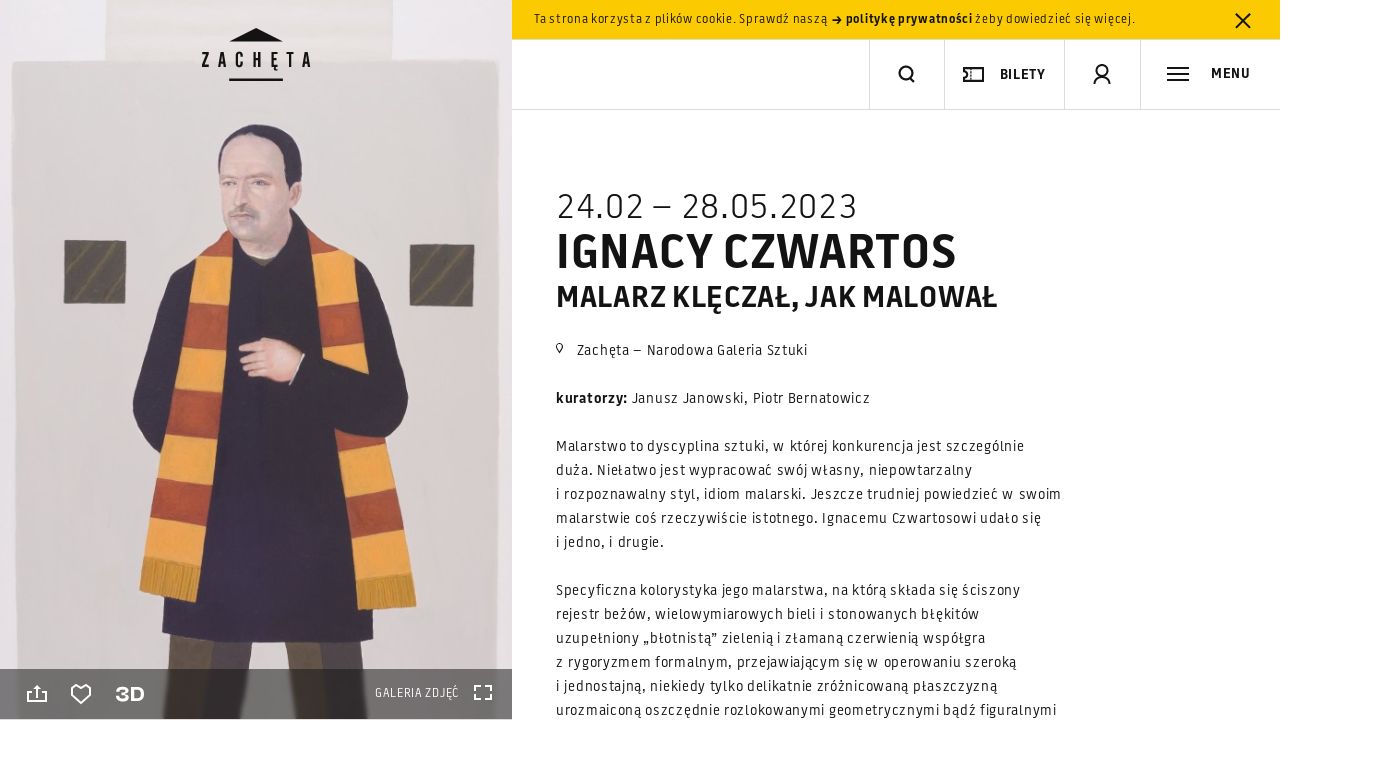

--- FILE ---
content_type: text/html; charset=utf-8
request_url: https://www.google.com/recaptcha/api2/anchor?ar=1&k=6LcVabYUAAAAAFg5BEngtLS2tFBCQpc3-hzVPSpj&co=aHR0cHM6Ly96YWNoZXRhLmFydC5wbDo0NDM.&hl=en&v=9TiwnJFHeuIw_s0wSd3fiKfN&size=normal&anchor-ms=20000&execute-ms=30000&cb=vwdet7uod0gw
body_size: 48690
content:
<!DOCTYPE HTML><html dir="ltr" lang="en"><head><meta http-equiv="Content-Type" content="text/html; charset=UTF-8">
<meta http-equiv="X-UA-Compatible" content="IE=edge">
<title>reCAPTCHA</title>
<style type="text/css">
/* cyrillic-ext */
@font-face {
  font-family: 'Roboto';
  font-style: normal;
  font-weight: 400;
  font-stretch: 100%;
  src: url(//fonts.gstatic.com/s/roboto/v48/KFO7CnqEu92Fr1ME7kSn66aGLdTylUAMa3GUBHMdazTgWw.woff2) format('woff2');
  unicode-range: U+0460-052F, U+1C80-1C8A, U+20B4, U+2DE0-2DFF, U+A640-A69F, U+FE2E-FE2F;
}
/* cyrillic */
@font-face {
  font-family: 'Roboto';
  font-style: normal;
  font-weight: 400;
  font-stretch: 100%;
  src: url(//fonts.gstatic.com/s/roboto/v48/KFO7CnqEu92Fr1ME7kSn66aGLdTylUAMa3iUBHMdazTgWw.woff2) format('woff2');
  unicode-range: U+0301, U+0400-045F, U+0490-0491, U+04B0-04B1, U+2116;
}
/* greek-ext */
@font-face {
  font-family: 'Roboto';
  font-style: normal;
  font-weight: 400;
  font-stretch: 100%;
  src: url(//fonts.gstatic.com/s/roboto/v48/KFO7CnqEu92Fr1ME7kSn66aGLdTylUAMa3CUBHMdazTgWw.woff2) format('woff2');
  unicode-range: U+1F00-1FFF;
}
/* greek */
@font-face {
  font-family: 'Roboto';
  font-style: normal;
  font-weight: 400;
  font-stretch: 100%;
  src: url(//fonts.gstatic.com/s/roboto/v48/KFO7CnqEu92Fr1ME7kSn66aGLdTylUAMa3-UBHMdazTgWw.woff2) format('woff2');
  unicode-range: U+0370-0377, U+037A-037F, U+0384-038A, U+038C, U+038E-03A1, U+03A3-03FF;
}
/* math */
@font-face {
  font-family: 'Roboto';
  font-style: normal;
  font-weight: 400;
  font-stretch: 100%;
  src: url(//fonts.gstatic.com/s/roboto/v48/KFO7CnqEu92Fr1ME7kSn66aGLdTylUAMawCUBHMdazTgWw.woff2) format('woff2');
  unicode-range: U+0302-0303, U+0305, U+0307-0308, U+0310, U+0312, U+0315, U+031A, U+0326-0327, U+032C, U+032F-0330, U+0332-0333, U+0338, U+033A, U+0346, U+034D, U+0391-03A1, U+03A3-03A9, U+03B1-03C9, U+03D1, U+03D5-03D6, U+03F0-03F1, U+03F4-03F5, U+2016-2017, U+2034-2038, U+203C, U+2040, U+2043, U+2047, U+2050, U+2057, U+205F, U+2070-2071, U+2074-208E, U+2090-209C, U+20D0-20DC, U+20E1, U+20E5-20EF, U+2100-2112, U+2114-2115, U+2117-2121, U+2123-214F, U+2190, U+2192, U+2194-21AE, U+21B0-21E5, U+21F1-21F2, U+21F4-2211, U+2213-2214, U+2216-22FF, U+2308-230B, U+2310, U+2319, U+231C-2321, U+2336-237A, U+237C, U+2395, U+239B-23B7, U+23D0, U+23DC-23E1, U+2474-2475, U+25AF, U+25B3, U+25B7, U+25BD, U+25C1, U+25CA, U+25CC, U+25FB, U+266D-266F, U+27C0-27FF, U+2900-2AFF, U+2B0E-2B11, U+2B30-2B4C, U+2BFE, U+3030, U+FF5B, U+FF5D, U+1D400-1D7FF, U+1EE00-1EEFF;
}
/* symbols */
@font-face {
  font-family: 'Roboto';
  font-style: normal;
  font-weight: 400;
  font-stretch: 100%;
  src: url(//fonts.gstatic.com/s/roboto/v48/KFO7CnqEu92Fr1ME7kSn66aGLdTylUAMaxKUBHMdazTgWw.woff2) format('woff2');
  unicode-range: U+0001-000C, U+000E-001F, U+007F-009F, U+20DD-20E0, U+20E2-20E4, U+2150-218F, U+2190, U+2192, U+2194-2199, U+21AF, U+21E6-21F0, U+21F3, U+2218-2219, U+2299, U+22C4-22C6, U+2300-243F, U+2440-244A, U+2460-24FF, U+25A0-27BF, U+2800-28FF, U+2921-2922, U+2981, U+29BF, U+29EB, U+2B00-2BFF, U+4DC0-4DFF, U+FFF9-FFFB, U+10140-1018E, U+10190-1019C, U+101A0, U+101D0-101FD, U+102E0-102FB, U+10E60-10E7E, U+1D2C0-1D2D3, U+1D2E0-1D37F, U+1F000-1F0FF, U+1F100-1F1AD, U+1F1E6-1F1FF, U+1F30D-1F30F, U+1F315, U+1F31C, U+1F31E, U+1F320-1F32C, U+1F336, U+1F378, U+1F37D, U+1F382, U+1F393-1F39F, U+1F3A7-1F3A8, U+1F3AC-1F3AF, U+1F3C2, U+1F3C4-1F3C6, U+1F3CA-1F3CE, U+1F3D4-1F3E0, U+1F3ED, U+1F3F1-1F3F3, U+1F3F5-1F3F7, U+1F408, U+1F415, U+1F41F, U+1F426, U+1F43F, U+1F441-1F442, U+1F444, U+1F446-1F449, U+1F44C-1F44E, U+1F453, U+1F46A, U+1F47D, U+1F4A3, U+1F4B0, U+1F4B3, U+1F4B9, U+1F4BB, U+1F4BF, U+1F4C8-1F4CB, U+1F4D6, U+1F4DA, U+1F4DF, U+1F4E3-1F4E6, U+1F4EA-1F4ED, U+1F4F7, U+1F4F9-1F4FB, U+1F4FD-1F4FE, U+1F503, U+1F507-1F50B, U+1F50D, U+1F512-1F513, U+1F53E-1F54A, U+1F54F-1F5FA, U+1F610, U+1F650-1F67F, U+1F687, U+1F68D, U+1F691, U+1F694, U+1F698, U+1F6AD, U+1F6B2, U+1F6B9-1F6BA, U+1F6BC, U+1F6C6-1F6CF, U+1F6D3-1F6D7, U+1F6E0-1F6EA, U+1F6F0-1F6F3, U+1F6F7-1F6FC, U+1F700-1F7FF, U+1F800-1F80B, U+1F810-1F847, U+1F850-1F859, U+1F860-1F887, U+1F890-1F8AD, U+1F8B0-1F8BB, U+1F8C0-1F8C1, U+1F900-1F90B, U+1F93B, U+1F946, U+1F984, U+1F996, U+1F9E9, U+1FA00-1FA6F, U+1FA70-1FA7C, U+1FA80-1FA89, U+1FA8F-1FAC6, U+1FACE-1FADC, U+1FADF-1FAE9, U+1FAF0-1FAF8, U+1FB00-1FBFF;
}
/* vietnamese */
@font-face {
  font-family: 'Roboto';
  font-style: normal;
  font-weight: 400;
  font-stretch: 100%;
  src: url(//fonts.gstatic.com/s/roboto/v48/KFO7CnqEu92Fr1ME7kSn66aGLdTylUAMa3OUBHMdazTgWw.woff2) format('woff2');
  unicode-range: U+0102-0103, U+0110-0111, U+0128-0129, U+0168-0169, U+01A0-01A1, U+01AF-01B0, U+0300-0301, U+0303-0304, U+0308-0309, U+0323, U+0329, U+1EA0-1EF9, U+20AB;
}
/* latin-ext */
@font-face {
  font-family: 'Roboto';
  font-style: normal;
  font-weight: 400;
  font-stretch: 100%;
  src: url(//fonts.gstatic.com/s/roboto/v48/KFO7CnqEu92Fr1ME7kSn66aGLdTylUAMa3KUBHMdazTgWw.woff2) format('woff2');
  unicode-range: U+0100-02BA, U+02BD-02C5, U+02C7-02CC, U+02CE-02D7, U+02DD-02FF, U+0304, U+0308, U+0329, U+1D00-1DBF, U+1E00-1E9F, U+1EF2-1EFF, U+2020, U+20A0-20AB, U+20AD-20C0, U+2113, U+2C60-2C7F, U+A720-A7FF;
}
/* latin */
@font-face {
  font-family: 'Roboto';
  font-style: normal;
  font-weight: 400;
  font-stretch: 100%;
  src: url(//fonts.gstatic.com/s/roboto/v48/KFO7CnqEu92Fr1ME7kSn66aGLdTylUAMa3yUBHMdazQ.woff2) format('woff2');
  unicode-range: U+0000-00FF, U+0131, U+0152-0153, U+02BB-02BC, U+02C6, U+02DA, U+02DC, U+0304, U+0308, U+0329, U+2000-206F, U+20AC, U+2122, U+2191, U+2193, U+2212, U+2215, U+FEFF, U+FFFD;
}
/* cyrillic-ext */
@font-face {
  font-family: 'Roboto';
  font-style: normal;
  font-weight: 500;
  font-stretch: 100%;
  src: url(//fonts.gstatic.com/s/roboto/v48/KFO7CnqEu92Fr1ME7kSn66aGLdTylUAMa3GUBHMdazTgWw.woff2) format('woff2');
  unicode-range: U+0460-052F, U+1C80-1C8A, U+20B4, U+2DE0-2DFF, U+A640-A69F, U+FE2E-FE2F;
}
/* cyrillic */
@font-face {
  font-family: 'Roboto';
  font-style: normal;
  font-weight: 500;
  font-stretch: 100%;
  src: url(//fonts.gstatic.com/s/roboto/v48/KFO7CnqEu92Fr1ME7kSn66aGLdTylUAMa3iUBHMdazTgWw.woff2) format('woff2');
  unicode-range: U+0301, U+0400-045F, U+0490-0491, U+04B0-04B1, U+2116;
}
/* greek-ext */
@font-face {
  font-family: 'Roboto';
  font-style: normal;
  font-weight: 500;
  font-stretch: 100%;
  src: url(//fonts.gstatic.com/s/roboto/v48/KFO7CnqEu92Fr1ME7kSn66aGLdTylUAMa3CUBHMdazTgWw.woff2) format('woff2');
  unicode-range: U+1F00-1FFF;
}
/* greek */
@font-face {
  font-family: 'Roboto';
  font-style: normal;
  font-weight: 500;
  font-stretch: 100%;
  src: url(//fonts.gstatic.com/s/roboto/v48/KFO7CnqEu92Fr1ME7kSn66aGLdTylUAMa3-UBHMdazTgWw.woff2) format('woff2');
  unicode-range: U+0370-0377, U+037A-037F, U+0384-038A, U+038C, U+038E-03A1, U+03A3-03FF;
}
/* math */
@font-face {
  font-family: 'Roboto';
  font-style: normal;
  font-weight: 500;
  font-stretch: 100%;
  src: url(//fonts.gstatic.com/s/roboto/v48/KFO7CnqEu92Fr1ME7kSn66aGLdTylUAMawCUBHMdazTgWw.woff2) format('woff2');
  unicode-range: U+0302-0303, U+0305, U+0307-0308, U+0310, U+0312, U+0315, U+031A, U+0326-0327, U+032C, U+032F-0330, U+0332-0333, U+0338, U+033A, U+0346, U+034D, U+0391-03A1, U+03A3-03A9, U+03B1-03C9, U+03D1, U+03D5-03D6, U+03F0-03F1, U+03F4-03F5, U+2016-2017, U+2034-2038, U+203C, U+2040, U+2043, U+2047, U+2050, U+2057, U+205F, U+2070-2071, U+2074-208E, U+2090-209C, U+20D0-20DC, U+20E1, U+20E5-20EF, U+2100-2112, U+2114-2115, U+2117-2121, U+2123-214F, U+2190, U+2192, U+2194-21AE, U+21B0-21E5, U+21F1-21F2, U+21F4-2211, U+2213-2214, U+2216-22FF, U+2308-230B, U+2310, U+2319, U+231C-2321, U+2336-237A, U+237C, U+2395, U+239B-23B7, U+23D0, U+23DC-23E1, U+2474-2475, U+25AF, U+25B3, U+25B7, U+25BD, U+25C1, U+25CA, U+25CC, U+25FB, U+266D-266F, U+27C0-27FF, U+2900-2AFF, U+2B0E-2B11, U+2B30-2B4C, U+2BFE, U+3030, U+FF5B, U+FF5D, U+1D400-1D7FF, U+1EE00-1EEFF;
}
/* symbols */
@font-face {
  font-family: 'Roboto';
  font-style: normal;
  font-weight: 500;
  font-stretch: 100%;
  src: url(//fonts.gstatic.com/s/roboto/v48/KFO7CnqEu92Fr1ME7kSn66aGLdTylUAMaxKUBHMdazTgWw.woff2) format('woff2');
  unicode-range: U+0001-000C, U+000E-001F, U+007F-009F, U+20DD-20E0, U+20E2-20E4, U+2150-218F, U+2190, U+2192, U+2194-2199, U+21AF, U+21E6-21F0, U+21F3, U+2218-2219, U+2299, U+22C4-22C6, U+2300-243F, U+2440-244A, U+2460-24FF, U+25A0-27BF, U+2800-28FF, U+2921-2922, U+2981, U+29BF, U+29EB, U+2B00-2BFF, U+4DC0-4DFF, U+FFF9-FFFB, U+10140-1018E, U+10190-1019C, U+101A0, U+101D0-101FD, U+102E0-102FB, U+10E60-10E7E, U+1D2C0-1D2D3, U+1D2E0-1D37F, U+1F000-1F0FF, U+1F100-1F1AD, U+1F1E6-1F1FF, U+1F30D-1F30F, U+1F315, U+1F31C, U+1F31E, U+1F320-1F32C, U+1F336, U+1F378, U+1F37D, U+1F382, U+1F393-1F39F, U+1F3A7-1F3A8, U+1F3AC-1F3AF, U+1F3C2, U+1F3C4-1F3C6, U+1F3CA-1F3CE, U+1F3D4-1F3E0, U+1F3ED, U+1F3F1-1F3F3, U+1F3F5-1F3F7, U+1F408, U+1F415, U+1F41F, U+1F426, U+1F43F, U+1F441-1F442, U+1F444, U+1F446-1F449, U+1F44C-1F44E, U+1F453, U+1F46A, U+1F47D, U+1F4A3, U+1F4B0, U+1F4B3, U+1F4B9, U+1F4BB, U+1F4BF, U+1F4C8-1F4CB, U+1F4D6, U+1F4DA, U+1F4DF, U+1F4E3-1F4E6, U+1F4EA-1F4ED, U+1F4F7, U+1F4F9-1F4FB, U+1F4FD-1F4FE, U+1F503, U+1F507-1F50B, U+1F50D, U+1F512-1F513, U+1F53E-1F54A, U+1F54F-1F5FA, U+1F610, U+1F650-1F67F, U+1F687, U+1F68D, U+1F691, U+1F694, U+1F698, U+1F6AD, U+1F6B2, U+1F6B9-1F6BA, U+1F6BC, U+1F6C6-1F6CF, U+1F6D3-1F6D7, U+1F6E0-1F6EA, U+1F6F0-1F6F3, U+1F6F7-1F6FC, U+1F700-1F7FF, U+1F800-1F80B, U+1F810-1F847, U+1F850-1F859, U+1F860-1F887, U+1F890-1F8AD, U+1F8B0-1F8BB, U+1F8C0-1F8C1, U+1F900-1F90B, U+1F93B, U+1F946, U+1F984, U+1F996, U+1F9E9, U+1FA00-1FA6F, U+1FA70-1FA7C, U+1FA80-1FA89, U+1FA8F-1FAC6, U+1FACE-1FADC, U+1FADF-1FAE9, U+1FAF0-1FAF8, U+1FB00-1FBFF;
}
/* vietnamese */
@font-face {
  font-family: 'Roboto';
  font-style: normal;
  font-weight: 500;
  font-stretch: 100%;
  src: url(//fonts.gstatic.com/s/roboto/v48/KFO7CnqEu92Fr1ME7kSn66aGLdTylUAMa3OUBHMdazTgWw.woff2) format('woff2');
  unicode-range: U+0102-0103, U+0110-0111, U+0128-0129, U+0168-0169, U+01A0-01A1, U+01AF-01B0, U+0300-0301, U+0303-0304, U+0308-0309, U+0323, U+0329, U+1EA0-1EF9, U+20AB;
}
/* latin-ext */
@font-face {
  font-family: 'Roboto';
  font-style: normal;
  font-weight: 500;
  font-stretch: 100%;
  src: url(//fonts.gstatic.com/s/roboto/v48/KFO7CnqEu92Fr1ME7kSn66aGLdTylUAMa3KUBHMdazTgWw.woff2) format('woff2');
  unicode-range: U+0100-02BA, U+02BD-02C5, U+02C7-02CC, U+02CE-02D7, U+02DD-02FF, U+0304, U+0308, U+0329, U+1D00-1DBF, U+1E00-1E9F, U+1EF2-1EFF, U+2020, U+20A0-20AB, U+20AD-20C0, U+2113, U+2C60-2C7F, U+A720-A7FF;
}
/* latin */
@font-face {
  font-family: 'Roboto';
  font-style: normal;
  font-weight: 500;
  font-stretch: 100%;
  src: url(//fonts.gstatic.com/s/roboto/v48/KFO7CnqEu92Fr1ME7kSn66aGLdTylUAMa3yUBHMdazQ.woff2) format('woff2');
  unicode-range: U+0000-00FF, U+0131, U+0152-0153, U+02BB-02BC, U+02C6, U+02DA, U+02DC, U+0304, U+0308, U+0329, U+2000-206F, U+20AC, U+2122, U+2191, U+2193, U+2212, U+2215, U+FEFF, U+FFFD;
}
/* cyrillic-ext */
@font-face {
  font-family: 'Roboto';
  font-style: normal;
  font-weight: 900;
  font-stretch: 100%;
  src: url(//fonts.gstatic.com/s/roboto/v48/KFO7CnqEu92Fr1ME7kSn66aGLdTylUAMa3GUBHMdazTgWw.woff2) format('woff2');
  unicode-range: U+0460-052F, U+1C80-1C8A, U+20B4, U+2DE0-2DFF, U+A640-A69F, U+FE2E-FE2F;
}
/* cyrillic */
@font-face {
  font-family: 'Roboto';
  font-style: normal;
  font-weight: 900;
  font-stretch: 100%;
  src: url(//fonts.gstatic.com/s/roboto/v48/KFO7CnqEu92Fr1ME7kSn66aGLdTylUAMa3iUBHMdazTgWw.woff2) format('woff2');
  unicode-range: U+0301, U+0400-045F, U+0490-0491, U+04B0-04B1, U+2116;
}
/* greek-ext */
@font-face {
  font-family: 'Roboto';
  font-style: normal;
  font-weight: 900;
  font-stretch: 100%;
  src: url(//fonts.gstatic.com/s/roboto/v48/KFO7CnqEu92Fr1ME7kSn66aGLdTylUAMa3CUBHMdazTgWw.woff2) format('woff2');
  unicode-range: U+1F00-1FFF;
}
/* greek */
@font-face {
  font-family: 'Roboto';
  font-style: normal;
  font-weight: 900;
  font-stretch: 100%;
  src: url(//fonts.gstatic.com/s/roboto/v48/KFO7CnqEu92Fr1ME7kSn66aGLdTylUAMa3-UBHMdazTgWw.woff2) format('woff2');
  unicode-range: U+0370-0377, U+037A-037F, U+0384-038A, U+038C, U+038E-03A1, U+03A3-03FF;
}
/* math */
@font-face {
  font-family: 'Roboto';
  font-style: normal;
  font-weight: 900;
  font-stretch: 100%;
  src: url(//fonts.gstatic.com/s/roboto/v48/KFO7CnqEu92Fr1ME7kSn66aGLdTylUAMawCUBHMdazTgWw.woff2) format('woff2');
  unicode-range: U+0302-0303, U+0305, U+0307-0308, U+0310, U+0312, U+0315, U+031A, U+0326-0327, U+032C, U+032F-0330, U+0332-0333, U+0338, U+033A, U+0346, U+034D, U+0391-03A1, U+03A3-03A9, U+03B1-03C9, U+03D1, U+03D5-03D6, U+03F0-03F1, U+03F4-03F5, U+2016-2017, U+2034-2038, U+203C, U+2040, U+2043, U+2047, U+2050, U+2057, U+205F, U+2070-2071, U+2074-208E, U+2090-209C, U+20D0-20DC, U+20E1, U+20E5-20EF, U+2100-2112, U+2114-2115, U+2117-2121, U+2123-214F, U+2190, U+2192, U+2194-21AE, U+21B0-21E5, U+21F1-21F2, U+21F4-2211, U+2213-2214, U+2216-22FF, U+2308-230B, U+2310, U+2319, U+231C-2321, U+2336-237A, U+237C, U+2395, U+239B-23B7, U+23D0, U+23DC-23E1, U+2474-2475, U+25AF, U+25B3, U+25B7, U+25BD, U+25C1, U+25CA, U+25CC, U+25FB, U+266D-266F, U+27C0-27FF, U+2900-2AFF, U+2B0E-2B11, U+2B30-2B4C, U+2BFE, U+3030, U+FF5B, U+FF5D, U+1D400-1D7FF, U+1EE00-1EEFF;
}
/* symbols */
@font-face {
  font-family: 'Roboto';
  font-style: normal;
  font-weight: 900;
  font-stretch: 100%;
  src: url(//fonts.gstatic.com/s/roboto/v48/KFO7CnqEu92Fr1ME7kSn66aGLdTylUAMaxKUBHMdazTgWw.woff2) format('woff2');
  unicode-range: U+0001-000C, U+000E-001F, U+007F-009F, U+20DD-20E0, U+20E2-20E4, U+2150-218F, U+2190, U+2192, U+2194-2199, U+21AF, U+21E6-21F0, U+21F3, U+2218-2219, U+2299, U+22C4-22C6, U+2300-243F, U+2440-244A, U+2460-24FF, U+25A0-27BF, U+2800-28FF, U+2921-2922, U+2981, U+29BF, U+29EB, U+2B00-2BFF, U+4DC0-4DFF, U+FFF9-FFFB, U+10140-1018E, U+10190-1019C, U+101A0, U+101D0-101FD, U+102E0-102FB, U+10E60-10E7E, U+1D2C0-1D2D3, U+1D2E0-1D37F, U+1F000-1F0FF, U+1F100-1F1AD, U+1F1E6-1F1FF, U+1F30D-1F30F, U+1F315, U+1F31C, U+1F31E, U+1F320-1F32C, U+1F336, U+1F378, U+1F37D, U+1F382, U+1F393-1F39F, U+1F3A7-1F3A8, U+1F3AC-1F3AF, U+1F3C2, U+1F3C4-1F3C6, U+1F3CA-1F3CE, U+1F3D4-1F3E0, U+1F3ED, U+1F3F1-1F3F3, U+1F3F5-1F3F7, U+1F408, U+1F415, U+1F41F, U+1F426, U+1F43F, U+1F441-1F442, U+1F444, U+1F446-1F449, U+1F44C-1F44E, U+1F453, U+1F46A, U+1F47D, U+1F4A3, U+1F4B0, U+1F4B3, U+1F4B9, U+1F4BB, U+1F4BF, U+1F4C8-1F4CB, U+1F4D6, U+1F4DA, U+1F4DF, U+1F4E3-1F4E6, U+1F4EA-1F4ED, U+1F4F7, U+1F4F9-1F4FB, U+1F4FD-1F4FE, U+1F503, U+1F507-1F50B, U+1F50D, U+1F512-1F513, U+1F53E-1F54A, U+1F54F-1F5FA, U+1F610, U+1F650-1F67F, U+1F687, U+1F68D, U+1F691, U+1F694, U+1F698, U+1F6AD, U+1F6B2, U+1F6B9-1F6BA, U+1F6BC, U+1F6C6-1F6CF, U+1F6D3-1F6D7, U+1F6E0-1F6EA, U+1F6F0-1F6F3, U+1F6F7-1F6FC, U+1F700-1F7FF, U+1F800-1F80B, U+1F810-1F847, U+1F850-1F859, U+1F860-1F887, U+1F890-1F8AD, U+1F8B0-1F8BB, U+1F8C0-1F8C1, U+1F900-1F90B, U+1F93B, U+1F946, U+1F984, U+1F996, U+1F9E9, U+1FA00-1FA6F, U+1FA70-1FA7C, U+1FA80-1FA89, U+1FA8F-1FAC6, U+1FACE-1FADC, U+1FADF-1FAE9, U+1FAF0-1FAF8, U+1FB00-1FBFF;
}
/* vietnamese */
@font-face {
  font-family: 'Roboto';
  font-style: normal;
  font-weight: 900;
  font-stretch: 100%;
  src: url(//fonts.gstatic.com/s/roboto/v48/KFO7CnqEu92Fr1ME7kSn66aGLdTylUAMa3OUBHMdazTgWw.woff2) format('woff2');
  unicode-range: U+0102-0103, U+0110-0111, U+0128-0129, U+0168-0169, U+01A0-01A1, U+01AF-01B0, U+0300-0301, U+0303-0304, U+0308-0309, U+0323, U+0329, U+1EA0-1EF9, U+20AB;
}
/* latin-ext */
@font-face {
  font-family: 'Roboto';
  font-style: normal;
  font-weight: 900;
  font-stretch: 100%;
  src: url(//fonts.gstatic.com/s/roboto/v48/KFO7CnqEu92Fr1ME7kSn66aGLdTylUAMa3KUBHMdazTgWw.woff2) format('woff2');
  unicode-range: U+0100-02BA, U+02BD-02C5, U+02C7-02CC, U+02CE-02D7, U+02DD-02FF, U+0304, U+0308, U+0329, U+1D00-1DBF, U+1E00-1E9F, U+1EF2-1EFF, U+2020, U+20A0-20AB, U+20AD-20C0, U+2113, U+2C60-2C7F, U+A720-A7FF;
}
/* latin */
@font-face {
  font-family: 'Roboto';
  font-style: normal;
  font-weight: 900;
  font-stretch: 100%;
  src: url(//fonts.gstatic.com/s/roboto/v48/KFO7CnqEu92Fr1ME7kSn66aGLdTylUAMa3yUBHMdazQ.woff2) format('woff2');
  unicode-range: U+0000-00FF, U+0131, U+0152-0153, U+02BB-02BC, U+02C6, U+02DA, U+02DC, U+0304, U+0308, U+0329, U+2000-206F, U+20AC, U+2122, U+2191, U+2193, U+2212, U+2215, U+FEFF, U+FFFD;
}

</style>
<link rel="stylesheet" type="text/css" href="https://www.gstatic.com/recaptcha/releases/9TiwnJFHeuIw_s0wSd3fiKfN/styles__ltr.css">
<script nonce="ZStp-QxfqJh0UqSe0WLUcw" type="text/javascript">window['__recaptcha_api'] = 'https://www.google.com/recaptcha/api2/';</script>
<script type="text/javascript" src="https://www.gstatic.com/recaptcha/releases/9TiwnJFHeuIw_s0wSd3fiKfN/recaptcha__en.js" nonce="ZStp-QxfqJh0UqSe0WLUcw">
      
    </script></head>
<body><div id="rc-anchor-alert" class="rc-anchor-alert"></div>
<input type="hidden" id="recaptcha-token" value="[base64]">
<script type="text/javascript" nonce="ZStp-QxfqJh0UqSe0WLUcw">
      recaptcha.anchor.Main.init("[\x22ainput\x22,[\x22bgdata\x22,\x22\x22,\[base64]/[base64]/[base64]/[base64]/[base64]/[base64]/[base64]/[base64]/[base64]/[base64]\\u003d\x22,\[base64]\\u003d\\u003d\x22,\x22w4QCw5wNwoBzwpYoZFZSAFh1TsKvw5jDqsKtc1zChH7ChcOHw7VswrHCr8K9NRHCjn5Pc8OKCcOYCA/[base64]/w6oXMVzCgWNyw4RUw48tw6oCwovCqsO/Cl3CpUPDnA3CpTXDlcKbwoLCpsOSWsOYccOAeF5pw7xyw5bChHPDgsOJL8OQw7lew7HDrBxhDwDDlDvCuDVywqDDvg8kDwrDq8KAXiNxw5xZbMKXBHvCuypqJ8O4w4FPw4bDg8Kddh/DmsKRwox5LMOTTF7DjBwCwpBQw5pBBWc8wqrDkMODw6ggDFpxDjHCqsKQNcK7YcOHw7ZlPh0fwoITw4zCjksLw4DDs8K2FMOWEcKGDcK9XFDCo2pyU1fDosK0wr1aDMO/w6DDpcKvcH3CribDl8OKM8KjwpAFwqDClsODwo/Dk8KRZcORw5nCv3EXcsOBwp/Ck8OyGE/DnG4dA8OKAEZ0w4DDgMO0Q1LDmHQ5X8OAwqNtbHNHZAjDn8KQw7FVYsOjMXPClyDDpcKdw4t5wpIgwqDDsUrDpWg3wqfCusKTwp5XAsKAU8O1EQjCksKFMHItwqdGGn4jQmrChcKlwqUsakxUIsKqwrXCgHbDvsKew613w4dYwqTDqcKcHkkSc8OzKCnCsC/DksOcw6hGOl3CssKDR1PDjMKxw64qw5Ftwot/FG3DvsO8DsKNV8KeVW5Xwo3DhEh3ES/CgVxcAsK+Ay9kwpHCosKBD3fDg8KSKcKbw4nCh8OsKcOzwqMUwpXDu8KZPcOSw5rCnsK4XMKxKl7CjjHCoC4gW8Kxw6/[base64]/ChHI2UcKzaMK9L8OFwq3Cs2IySMKAwozCmcOcPhJZw7LDucOswqtwd8KUw4HClQM2RFfDgCbDicOpw54Pw7jDkMOOwovCgzPDvGnCkCLDr8Kewoplw6pIasOLwpJ4YQsIWsKCC1JrAsKEwqxqwqrCvFPDlivDpEXDu8KdwqXCvkjDmsKOwp/[base64]/CicKyw5zDhgnCh8O7wrjCkh9XwqtLwrIVwpFbw6A3HsKaIUDDiB/[base64]/Dk8KSR8KCNlrDusKow5DDqAZiUnEqw4oiFcKxOsKbXBTDjcONw63Ci8O6B8O7c0QlGGl/wqvCsGcww5jDuVPCvlItw4XCv8OLw7bDuCbDj8KfN00jPcKQw4vDjHdSwqfDl8O6woPDnsKJPAnCoF5CEwFKXBzDoF/[base64]/[base64]/DkRQ/w7ZWLsOkwrgKYW9eWXHCvWLClR5dfMOIwrVYCcKuw50eYiLDjmslw6nCucK4BMOdfcKvB8OVwp3Cr8Ktw61iwrRuRcKsVFDDnRBZw6HDu2zCsTMCwp8lHMOqw4k9w5bDlsOMwpt3fTUjwrnDtsOgbn3CisKKHcKcw7I/[base64]/[base64]/CosOKw47CpsO7QsKAXB4iwqFkw6gSY8OXw45mJgxHw7NAPE4TKsOQw5TCssOvbsOLworDtQHDnRvCvwLChzVXdMKlw5chwpY/[base64]/DnCNuwolhw4xQW8KobH/Diw0efMOwW8K/w7TDpcObCSwTYcOtDFwjw4vCjnMZAUpve1Bwa3kgVMK+KcKRwrw7bsO+HMKFR8OwCMOQTMOFfsKpacO/w4AQw4YSVMObwplYUzdGKWp6IsKrPTBOPl5owp7DtcO+w4NiwpZfw440wqxqNwxcfnXDlcKRw60NXULDtMOVXsOxwrvCgsKrW8KQWEbDol/[base64]/KsKwwr1rw4rCtTdvwqjCjMKUMsKbwosMw5oTI8O/VB/CjcKxfMKIJAIywrXChcOoAcKAw54fwqNldBJ/w6nDvSkEJ8KxJMKycjE0w5www7vCl8O6AsOsw6ZeIcOFIsKeXxpRwo/[base64]/DnsObw5luw6jDkMOjNcOQWwlsZMOAwoQBHkHDs8KTN8KfwoHChRRqMsOGw6psYsKxw4gldSBrwpdaw5TDlWVkecOBw7rDlcObJsKpw7ZuwqQ0wq9lw7VjKScRwovCgcOZbgLCoDgEbsOzNMOtGsKiw7ZLJB7DgMOXw6DCgcKlw7zCgT/Dry3Dg1vCp0rDpDfDmsOjwofCsznCk1tONsKdw7fDoUXCnU/DlR85w6EVwr/DoMKWw6TDhQMHdcOCw7HDp8KnVcOJwqHDgsKTw6/CuwROw5JlwpJjw59ywpbCtXdMw4puI3jDsMOZPx/DrGjDmcKMOMOiw4VHw5QyNcOMwqLDnMOtKwbCrDUaBSHDkjR3wpIQwp3DlEQLIFjDmxpnDsK4VHluw4MMNTBow6PDn8KvBXhowoh8wrxhw4IDEsOyVcOxw6DCp8KIwpzCo8Ofw5RIwqfCih1IwqvDkn3CoMONBwvCjizDkMOLNcKoAwUDw5Yow5FKK0/CrAc3wo4RwrpxInlVe8K8PMKVU8KzMsKgw5J3w43DjsO/K3jDkCtOwqNVKcKAw4/Dh1V6VXDDjC/Du0xyw5bCrQswTcKJIR7CoE7CrjZ+Vy/[base64]/DsOUw707wqTChHfDqQLCsTzDlkzDjB/DpMKgW8KwaSE4w6AbHzpFw5Yow7opHMKfEjkgcQc4BSoPwr/CkGjCjhrCv8KBw6cHw7x8w5DCnsKGw5pqd8OPwprDlsOvAyXCmFHDoMKqw6Efwq8Lw5xsI0zCkENrw407dzvCksO5H8O0QH7ChWEpJcOLwrggQ00pMcO6w4LCuQswwoLDkcKpw5nDqMKQGglyc8KOw6bCksOwUC3Cr8Obw6jDng/Cj8OzwpnCksOxwq1HHm7CvMKwc8OTfBPCo8KPw4bChh0sw4XDl3MjwoXCngUxwoLCjcKawq13w4o6wqDDk8KhW8Ohwp/Cq3dew5Rkwo8lwp/CqsKNw41Kw6cyMsK9PCLDgW/CuMOEw5w9w4A4w5knw7MVegpGHcOuRcKNw4QAaUjDlAHDgMOHYyQyAMKeHnBkw6s+w6DDi8OOw5/Cj8OuJMKjbcOIf2rDhcKOB8Ktw6nCj8O2GMOzwp3Ct3zDt23DiVDDshIVCcKzBcOVeyfDg8KrLVkZw6DCoybCjE1Mwp/[base64]/CosKiTsOGRMO6IMK5ZcOLwpBbcCnDjcO/D3zDnMKUw6IUGsKYw4JuwpfDkWFYw63DgnMaJsOeccOVb8OqR3jCs2DDvxNewrPDhQ7CkF03JljDqMKjKMOvRi3DgEljc8K5woh3aCnCqTVzw7pCw6TCn8OZwqJ4Xj3Cl0LCpTo0wprDlCM2wpHDiFVhw5LClVt/wpXCpzkGw7ERw4Vfwo8tw79PwrAXIcKywpLDi2vCs8KnNsKGZcOFw7/CixkmTgEpBMKFw6zCmcKLGsKuwpw/wpVEK19MwpTCpQMYw5fCgltaw6nCkRxlw4Mbw5zDsCcbw4svw7TCtcKpcFLDpltXXcOKY8KZwq3CjcOJOAkma8O0w6TCvH7Du8KUw5fCq8K4JsKMSAMkYn9cw7rCo11ew63DpcOUwr5cwqk/wpzCjBrDnMOEQMO1w7RUfRVbVcO6wqlUw5/[base64]/[base64]/wqrDo8Ktczohw5zDosK+DR3DnlrCusOgEjnDiBBkJWpRw4/CnXvDvDnDrzkvZ0rCpRbCo19WRDkwwq7DiMOWeFzDpXxRPj5HWcODwq/DpXN1w71xwqg0w7k6wq/Ds8KGOjHCicKQwpUuwobDnkwPw7VgG00GE0jCpjTCilogwrsuWcOqXy4rw6DDrMOUwo3DoxI8BMOew7l0TFYxwp/CusKwwq/DocOAw4PCu8OOw5zDusKTDm1swpfCujV/AC/[base64]/Di8O1wrxqFgoXLh7CuwVdwo3Cq2gnw4vCqMOFwqbCssOKwo/Ds0zDlsOSwqTDoWPCl1XCicKXAkgKwpJ/VzfDu8Oew4LCnlTCm17CocK/OQ9YwoErw50pSRkMbER6ciJEGMKsF8O7FcKRwpHCpQnCtMOSwrt0bQZVA3jCjmk6w7jDsMOxw5zDoiogw5XDiHNIw6jCpV1/w5t4QsK8wodLMMKMw5k8bCQ3w6HCp2FoNjRyUsKOwrdLbChxGcKfQh7DpcKHM1vCo8KpFMOjDH7DgcORw55aPsOEwrdGwprCs1BZwrrDpEjDjGXDgMKOw7/Cl3V9EsOmwp1XKgrDlMK4GWJmw5VLDcKcViVoXMO8wrJqVMKiw7fDg1HCtsKmwqkCw5hSDcO2w7UkeFM5RiVRw6weQBTDnlgqw5HDmMKrcWwzRsOvCcKsNhBQwqbCjWRkGhtLDsOUwrjDvxACwoBSw5ZFQ2HDplbCucKZE8KswrTDk8OdwoPDg8OEawfCnsOuEC/[base64]/DtMKhOAfDplR3VsORwqzDtcOkw4/DtsKkwr5Yw6/CksKTwrhiw4/CosOcwoPCtcO0eRY5wpvDkMO8w4XDjA8QOSIww5HDh8O3O3DDs3fDm8O3UlzCg8O2SsKjwo/DisO5w7rCmsK3wqNzw4Yjwqx7w7/DuUzCtzfDh1zDiMK9w5XDohV9wrRjacKuJMKQO8OCwp3CnMO7fMK/[base64]/DosOiVg7Dhg1Mwrp6w7Bvw5zCmsK5wq4xMMKGbyzCmhHChBjCkx/DhQMyw4DDlMKtFgc4w5YtZ8OewrUsQ8OXRFt3VMOSEMO1W8K0wrTDmnjDrnwxDMO4FS/Cp8KMwrbDinQiwpZ6DMOAEcOqw5PDoxBVw6HDv0xyw47CtcKcwoTCvsObwp3Dhw/ClwoJwozDjgvCpMOTM2gwworDt8KZOGjCv8KYw5gYKhrDoWDCpsK8wqzCiBd/wqzCqxfClcOuw5ZVw4QYw67CjU0LAMKDw5TDu2c/P8KQdsKzCUrDhMKgZjnCi8K7w48awp4SHz/Ch8OtwoN+VcOHwo4sZcKcS8Olb8OxP3IBw7MXw4IZw6vDtzXCqhfCoMO/w4jCn8KvO8OUw5/DvEfCisKbT8OGD20fC38pMsKQw57CsV0xwqLCjVfCtVTCsV5bw6TDjcK+w5UzEFMZwpPCp1PDvMOQBGwOwrZPecKGwqQFwpZMwoXCiUfCkhFEw7Fkw6Q2wo/DrsKVwrfDp8K8wrcvK8KHw7DCgzPDhcOMUU7Cu2rCrcOOHhjClcKebGHCjsORw48sFgo0wrbDtEAZVsOLecOQwp7CmR/CjsKgVcOGwo/Dhy9bDBTDnSvCosKcwrtywrvClsO2wpLCrTjDlMKsw7/[base64]/w63DnArCj8K/w5QxacKVfi46wr51wrIFCGHDmyE1w4Iiw41Jw5TCuGDCp3caw4zDixoGMUnClnlswrHCh0XDqHLCvcKYQmNew4HCnxPCkRrDn8KywqrCrsKcw4IwwpJMHGHDtn94wqXCpMK1KcOTwrbCuMO/w6AILMOGHcKHw7ZFw5x4Cxg2SRDDnsOdw47DpgbCln3Di0vDklx4UEACcgDCqsK8MmkOw5DCisK6wpNAI8OswoxXcSrCpl4rw5TCnsO/w4PDo1chWhDCllFNwrkLPcORwp7CigvDg8OSw6lawrUcw7xMw68OwqnDnMOQw7rCucKfc8KCw5JTw6vCgzkOXcOWLMKqw5DDgcKNwobDlsKLScKVw57CrS9AwpN5wpsXXjDDt3rDvDV+dBUyw5MbF8OAK8Kww5kRDcKRHcO+SCE/w5/CgcKFw7nDjm3DhD/CjGhDw4hxwpxvwoLCvi9mwrvCshF1KcOfwr12wrvCqsKZwoYYw4g6KcKKfhfDj1BQYsKmPB95wrHDusONS8OqHUQ1w7lkbsK/[base64]/[base64]/CrXF7USnCmMKJwqnDiGhnw6BbwpLCu31SwpbCkVXDrsK5w4F3w4PDvsKzwrYUIMOUB8OKwr3DusK/woVaVVgaw7pDwqHCihLCjHopbzwyGFnCnsKtccKQwol+L8OJecK8Z29Nd8OYAAQYwr5pw4oYZMK2VsO1wpfCpWPDoDEvMsKDwp7DqTU5fMKALMO4Z3o5w5TDqsObDmPDj8KHw5QieznDnsK6w7lge8KZQS7DqWVswq9Swp/Dg8OZRMKtwq/[base64]/[base64]/CvMO6w5vDgnnDolHCjMOUOsKyw6sYGj56wos6DTYAwovCosOPw5LDrcObw4PDs8KYwrwMRcOxw4jDlMOiw5JmZRXDtEBrBmEzw64Iw6B6w7LCg2zDpTgQNiTCnMOBc2/DlHDDuMKwDTvClsKcw6zDuMKHBEBYDldeBsKtw6ciByXChlhPw6vDlUdKw68MwpvDiMOUfMOmwovDh8OyAlHCrsK3B8KrwrxkwrTDuMK8FGnDoHwcw5vCl00DU8KFFWZyw5TCt8Oww4nDnsKGGm/CuhN1JcK2VMOrN8OTw4x5WCrDvsKDwqfDucK9w4bCvcK3w4c5TMK8wqHDl8OZeCvCn8OSX8KPw5Z8woXCksKdwqtkC8OVHsKswpoJwp7CmsKKXCnDlMKRw7DDjHUhwrVCR8KawoUyVSrDp8OPAEFGw43Cr0J9wqrDoFHClhXDqh/CvjtXwpnDjsKqwqrCmcKHwo0VRcOpRsOTfsKfExDCqcKCLzhFwojDgnhNwpUeZQkAOGoow5PCisOYwp7DmcKtwqJ6wooWbx0zwociWxXCj8Omw7DDg8KTw57DkCbCrVgkw4bClcOoK8OwNxDDk1zDqF/[base64]/DosOZwr7DosKZw7nDvsK/[base64]/[base64]/CpcOdMi87wpkDwo15KQd6XcKHWB7Du8OKw6HCmcKPw4HDhMOlw6zDpmjDj8O9SSfChQhKAw1vw7zClsKFfMObHcKBazzDnsKUw4BSXcKOCHVVTMK3QcOmUCvCr1XDqsOjwqPDgsO1WcO6woHDqcK0w7DDqmE3w6YYw4kROS1sfR5kwrDDi2LCh0HCoAvDhB/Cv2nCtgXDqcOUw5AvKlTCt0BIKsOYwpszwqLDtsK3wrwRw4M7fMODM8KuwplCQMK8w6DCvcK7w4diw4Z4w5kNwoRpNMOwwoNsPxnCtEUdw5LDtirCqMOawqcUFHXCjDh8wqVEw7k/[base64]/Ck8OFwpvCmcKzOcOcGsKpeWY+VMO/[base64]/[base64]/CsFLCtVjCpMK1wrTDisKEwoRew4FKCMKkw5/Cl8K0BHzCl24Vwq/[base64]/[base64]/wo9NwofDgcK9wqQLw6DCtsKHw4tCw7RrwpPDsMO8w6LCmhvDmR7DmMOwTWfDj8KwMMOfw7LCumzDhcObw5cXcsO/w7QPJcKaRsKHwpRLccKow4HCiMOoUhjDq1PDt3IawpMibVNYdhLDnW3CncOVWHxDwpFPwrZfw7XCuMKYw7E+LsK+w5hPwrwHwofCtzvDtVPCkcOrw57Cql3DncOdwozCn3DCg8OLVsKQCSzCoy3Cp1/DosOsEHpKwobCqcO/w6lZXRZAwoPDrkDDnsKcJR/CusOFw7fCgcKbwqzCi8KmwrsLw7vCh0TCnwDCgl7DtMKCbCTDiMK/KsO9T8OWOXxHw77Cr2nDsA1Sw4LCqcOewrliMMKuDw90JMKQw4A0wrXCusOHGsKVXRVhw6XDl2zDvhAQDj/[base64]/bMOKw7nDmj05wqUwEcKhC8O/wozDtsO6w5gAHMKZw5QEOsO6QQgew6zCqcO/wqnDuiI5RXNXSsO4wqDDh2VFwqYiDsOgwrVdH8K2w7PDgjtQwp8Tw7FkwogBw4zDt1HCocOnGTvCuBzDvcO5CxnCgMKgaUDCosK3Xmgww73CjmfDocOWXsKxezHCn8OUw4TDnsKnw5/DmGBGLktyb8O1Hnd8wpNYVsKbwrdgL29Fw4XCqC8OOxAnw7LDpsOTMMO5w49ywoQrw4Y7wrPCgWlJBm1OCTVyI1jCpsOjGj4MJA7DuWDDkEfDpcOVPH9vO0kxQMKYwoXDinR4ECUYwpDClsOhOsOKw54LTcOlPlMMOVDCgMKBCjDCqyZmSsKWw7rCkMKsNsKqQ8OOFy/[base64]/GQ9tEhR1wqzCp0DCvXMBHCvDlMKNP0/[base64]/DgMK8exrDkgrDsMO6NcKEOzTDgsKDZHIYelhXZ8OlEA4Vw6JMe8Knwr5vw4vDmFA0wqrCrMKsw7nDssKWN8KYdwIWIRRvXSfDvMO9EUJLAMKRb0DDqsK8w7jDrUw1w5zCiMOoZCIAwr4wP8KcK8KTeG7CvMKwwrtuSRjDq8KUNcK+w7QVwqnDti/CqhPCiwtww689wq/CicO6w5YHPSvDmcOBwojDiBF0w6bDo8KgDsKGw77DikrDjsK2w5TCgcOmwofDncODw63ClETDksOuw6dtZjgRwrLCksOiw5fDuioSOjXCgFhMRMKxNcO9w7vDl8K0wrQPwqVLUcOcXgXCrwjDinTChMKLC8OIw75QMcO/[base64]/CqMK/[base64]/Dj1FQw57CpMKtXyjChz5kaAXCpMOIcsOxw4jCs8ODwq08D2jDicOJw4TCj8O8fMK0NXjCkHNNwrw2w5LCh8ONw57Cu8KMU8Kfw6Fswo0ewojCpcKBfkVoXX5awo92wrcCwrbCh8OYw5PDkF/DmW/DqsKPNALCl8OSTsOpfcKUUMKyPhXDvsOAwoIPw4TCh3VLLyTChsKAw6EjVcKGWHfCiVjDi3oqwoNUUC1BwpoXesKMOFTCqRHCr8ODw7U3wrE2w6DCgn/[base64]/cUYYw4zCqhnCjMK1cnfDpsKOOsOvwp3CrQTCl8OXK8O0NXvDgFtmwpXDnMK3FcO6w7nCvMObw6PDlSpWw6LCrwVIwqNMwqMVwrnCs8O5cVTCq2g7RwkITgFjC8KFwrEPDsONw6REw6TDsMKdNsOKwq00PzYfwrZRYkpLw5oeaMOcWlgiw6bDtsK7wqw0c8OifcOzw7/CrMOewoxBwpTCksK9G8KXwo3DmEvCrgESCMONERrConvCkXABQW/[base64]/DnF7DnVlKw7xcw750w7E1wpnDgCk4c8OrcMOZw5jCisOlw4NiwqHDu8OLwo3Dk1QzwqcCwrHDsDzCmC7DjkTChljClMOgw5XDk8OUW39GwqwHwqrDglDChMKXwr/DiyhVCV7DhMOIWHUlKsKxZAo8wq3DiRjDgMKhOnvDuMOiAcKTw7zCj8O4w4PCl8KPw6jCkmhgw7gSfsKqw6QjwptDw57ClCfDhsOxcADClMKSRXTDhcKXe3BYU8Omd8KGw5LCu8Kww5bChh0sFg3CssKmwpF3wo7ChW/CkcKLw4DDvsOYwqwww4nDgMKVdi3DjSR7DD3DlHZbw5oAO1DDvi7CgsKxZhzDjMKGwoQ8cSBZWsOQAMK/w6jDusKXwobCuU09aE3Cs8O9JMOcwq1Zf2XChMK2wrTDmzEOXzDDgMO7RcKlwr7CrTdcwpdkwoPCoMODX8Oew6fChXDCuTgbw7DDihhNwr/CgMKCwqTCg8KtZsO6wp3CmxXCgEvCnGQkw4jDjXjCncKYEjwgc8O5wprDsjt5fz3DsMOlHsKwwq/DgwzDnMOuNcKeIzxKbcO7TMO5RAsfWcOOCsKzwoTCoMKsw5PDoU5gw4xEw63DrsOAIMOVe8KIDMKEN8O4ZMKTw5HDjGDCgE/DoHRsBcKPw5nCu8OWw7rDuMKyXsOdwp3DpWNmMHDCtgLDhBFrK8KXwpzDmQTDqjwQPcOxwqlPwpJvDQXCvwgSVcKww57CjcOKwpoZKMKTN8O7w5Ahw5l8wp/Cl8K2w44FGUPDosK/wo0/wo0Ea8Oge8KPw73DiSceQMOYL8Ktw7TDv8O/RHtWw5bDpSzDhjHCtSNmBhwuF0XDmsOWGSI1wqfClhzCi1bCvsKbwq7Dt8KqLmzCnjvDh2BBU2bDuW3CmgPDvMO3GQnDmcKtw6XDvl5Ew4VHw6fCuhXCm8KvB8Okw4/DsMOOw7PCrRdPw5XDpUdWw6fCqcO2wqbCsW9KwqfCg1/CoMKFLcKDwrnCnEcfwrpZVX3ChcKuwrsCwqNsXjYhw67DsRh0wrImw5bDmhoNYTRrw5FBwqfCmHUGw68Jw6rDvnXDlMOQCMKow4rDksKTZsOPw64LHcO6wr0Ow7YBw7jDiMOxC3Mtwq/Cp8OYwoIOw4DCiiPDpsK6DArDhx9IwpzChMKNw5BawpluYMKZRzBVPGRlJcKDIsKlwphPcgPCl8O6ek3CvMOPw5jDn8KQwq4KCsKnd8O1CsKgMXkqw5p2FgfCr8OPw7UzwoFGZQISw77DijbDisKYw5p6woIqV8KZOMO8wow3w7RewpbDlA/DlsKsHxgVwp3CsR/Co0bCqEPCgUrDjivDoMOrwrt5K8OVX3sWPcKWfcOBFw5hfw/[base64]/[base64]/DjcOGw6ZTwqkfwoEiaT/[base64]/CoMOHajNURcOGwrhOw7jDg0dUwo5kwqVMbsOcw4ArEhPCjcKKwoVfwo8oZsOfNcKlwqxbwpkBwpZBw47CnlXDg8ODE2HDp2NWw77CgMKbw7NqET/DjcKFw7wowpBuYxTCuHUww6LCpmocwoM3w5rCmD/DvsK1OzV/wrJrwqw5GMOTw5JgwovDu8KCPkw2S0UqfgQ4DxrDgMOdB29Iw4jClsOOw5jDgcKxw49Lw4bDnMOcw5bDscKuCkJ1wqRLBsOawozCiwrDrMKnw7UUw546PsOdBMOFc0/DrcOUwpbCpWtoXzR4w6sOfsKPw7nCjsKpck1pw6hfHMKYWRjDr8K8wrheBsO5VnDDiMOWK8K+LRMNU8KLHw8ZARERwonDq8KaFcKKwpV8ShzCoGvCuMKVTC8/woI8McOpKgLDi8KrVgFyw6nDnsKZfXRxNcOowq1nMDFQLMKSR2jChnvDnC58cUrDij49woZdwqIiJjorQlvDoMOXwodqZsOLCAV1KsKPPUxhwqdPwr/DonMHe2nDkSHDjsKCPMKbwpjCrnsxPcODwoYNesKoKx3DsXg6L24uBFHCvcOFw5rDm8KhwpXDpMOBbcKgWBoLwqPCgzRrwroYesKVZV7CksKwwpXCpcOcw7PDs8ORcsOPD8Ouw4DCvinCo8KQw75RZWhhwoHDgMOqS8OWO8OIFcKxwq4dSEEFHC1DTk/Dig/DggvCqMKFwrPCrFjDn8OYWcOSUsObDRwGwp8DGH4lwoArwrLCicKnwppYYWfDk8Oiwr7Cg0PDqMOLwqV5aMOjwqZYBsOYfwbCphMbwpx1TmHCpiDClifCo8OyMMK1KnPDrMOSwq3DnlFew6PCq8OHwpTClsOVQMK3Ywx7LcKJw55/CRLCs0fCqXDDs8O6B3wXwpQMVDR8UMKYwqDDrcOrY3LDjDchWn8wNmTChnAUD2XDvVrDlwVyJUHCrcKDwp/DtcKbwoHDlWoPwrHCosKZwpcSOMO6RsOZw6saw4taw6bDpsOSw7tbAUFnUsKVTH0Zw6Bww4FYYTxUVhPCt2vClMKHwqFrJzESwoLCh8OHw50Yw7HCmcOFwoUResOJXXrDo1caXG3Cm1XDhsOLw74/wrxUei97wpLDjUd1bwprZsKVwpvDh1TDksKTW8OvWkNqT3DCmnXCmMOtw77CpRbCi8K3DcOww7Ipw7/DrMO7wq97TsKjRsO6w67DqHZfCTbCnyvCmn3CgsKZfMO+dTIgw550E2HCqsKcKsKow6g2woRWw7QYw6DDlsKJwo/DpkIQKyzDhsOEw6vDtcO/[base64]/CrMKxw6bCusOcw4DDscOPRB0qw6RJUMOeGTrDssKjPmfDuz9gTcK9NcOBf8Ojw6gmw4QDw64Dw7x7IQAzXTrDqSAUwrHCuMKvbDfCiBrDiMKFw49Uw4TDsArDqMO7JcOFJwEYXcO/T8K0bhrDpz/Csgt3a8KdwqHCiMKAwo/DkVHDtcO7w5jDiUfCsV1ow5wow7A5wpNpw6zDicK2w4bDmcOnwqw+TBsLLTrCmsOMwq0XesK7U0FNw4tmw7HCuMOww5M+w519w6rCkcOvw4HDnMOzw4N1eVfDvk7CqAQ9w5UHw7lxw7jDnVsowp1cQcKuDcKDwrvCrRQOWMKKesK2wp58w7oIw4lLwr/CuFYIwpU2KxdGKcOxXcO6wo3DtVAdXcOdJEcLAWAXTAcRw5/DucKTwqhYwrRQSm1MTMKVw5A2w7cawqHDpCIdw7PDtHs5wq3Csg4fPRUofAxVWBpDwqIWV8K6HMKpEzPCv3rCg8KJwqw0SBzCh09fwrXCr8OJwrbDscKJw7jDkcKDwqgww7/Du2vCv8KwVcOtwrlBw65Cw410CMKGVWPDu01cw6PCrMOmUwPCpAUewp8OA8Knw5LDuUrCicKsRhzDucKEdm/Cn8O8MhLCgRjDpmd6TMKMw7kQw5bDji/CpcKQwozDvcKKTcOswrAswq/DmMOEwpV6w5nDtcKIS8OcwpUbf8OIIzB2w6PClMK/wo8sDV3DhmvCsyA6XSVew6nCuMO+w4XCkMOqSsKpw7XDl0B8GMO9wrNCwqDCnMK2KjPCnsKMw5bCqyQEw7XCqldrw4UZF8Klw6oNCsOFUsK6KcOOBMOkw4/DigXClcOJVXQcOwPDu8KZFMOSI2MwHhYQw64Pwph/U8OTwp1maQ8gLMOYXsOKw53DjjbDgcKXworDqCfDgTbCucKzJMKvw5sQd8KARsKvah7DksOGwq/DpXprwobDjsKfAg3DucK7wo7CpgnDgcKPO2gxwpFcJ8OQwokDw7HDuXzDqhkBX8OLwoQ5ecKPb03Coh5ow6nCgcOfKcKDw6nCuAnDvsOtPBjChTvDk8OXCMKEfsORwqHDh8KFHcOswo/CqcKcw4LCil/Ds8K3BkdbEUPCv28kwoV6wopvw4LCgF0NJMKpQcKoKMO7wqp3SsOBwqrDu8KwO0XCvsKBw6IrdsKcQkkewpY9XMKBTklACUIzw6QJfRV8VsOxGMOjacO/wq3Ds8Kqw4t+w4tqfsO3wp05bXhNw4TDkFkJRsKqIXhRwqXDpcOSwr9uw7DCqsK8d8Obw6vDo0/CgsOnMMOWw4HDi0HDqFbCqsOtwog3w5LDomzCr8OYcMOvB2fDicO9PsK5KsO4w5AOw7Aww5YGfzvCmELCmxvCi8OxDB9SOzjCkEUAwqpkSljCosKDTCkwEsKsw5dDw7TDiEHDl8Khw4kow57DgsOdw4xhE8O7woNuwrvDtcOXL3/[base64]/Du0zCrRM/[base64]/CkcO9wqDDnQhLwq8FAT7CvUrDn8KLwrhTNTM6BhLDg0XCgQbCg8KJSsOpwo/DiwEZwofDjcKjYcKRM8OewppdMMOXImE9HsO3wrBnNwBJC8Oxw519C0sRw6XDpGcJw4XDusKiPcO5bFLDnlI8a2DDpU13bsKyYMK6d8K9w5LDhMK9cDwhcMOyTjnDtMKxwqRPS3g9dsOTOwhEwrbCu8KjZsKRB8OLw5/CgMOmFcKEcsOHw6PCosO5w6lTw73CiCscQSQAX8KmaMKSUHHDtcK8w4IKChYow7jCusOlHsKMDjHCucOHViVDwqQCTMKwDMKRwoA0w4crKsOgw6J5wps3wrTDncOoOBMsKsOITgfCiG7Cn8OXwqJ6wp8uwrs9w7bDmMOUw5PCtmbDtAfDn8OVbsK1Ng1hb0/DhxPDhcKzKn1NPTULKk7CsmhSUH1Rw5HCs8K6fcKYHBdKw4fDukLChC/CncOrwrbCsyg3NcOzwq0UC8KLZxfDm0jCqsObw7t7wovDqSrCrMOrGRAawqbDgcK/Z8OAGsOgwprDkkXCtEgBCFrCv8OHwrTDp8O5ACzCisO+w4rCmhlVZWjDrcK8McKGfkzDpcO8X8O/PETCl8OYLcKoPC/[base64]/Dk8Okw6lkIcKfFDTDmsOBw4wRwqkLbjHCgcOwemYHIinDqHLCgi40woVQwro4Z8KOwqRSI8OSw7UObsKFw4EUInUlORVZwoLCsSQqWn3CoW8TC8KrUygtJBsNfhcnI8OWw5rDo8Kqw5dqwrsqYcK2f8O0wppCwrPDp8O3K0YAMiLCh8Ovw5hOTMO/wrnDm2pBw4jCowfCucKpF8OUw5tkAhM+KCAcwoxDZinDpcKMPMOjbcKCaMKhwoTDqMOAa3RfSQfCvMKXEmrCmE/CnCwQw5JUJMOAwppew4zCmFVow7nDnsKDwqkHYcKwwoDCu3PCpsK7wrxsAypPwpDClsO5w7nCmiU1WUs/G0rDtMKbwoHCp8Ocwp14w5oFw4vCgMOjw6N5NEfCuk/[base64]/QVZKfsKCwqo9QnVkGVXDvALDicOmHMOSw4Qkw7VmV8ObwpkzeMObwqlcA2jDksOlRcOrw4PDlMKdw73Cpx3Dj8Okw5RUEMOZbcOwbDbCgTHCmMKRGk7DqsObMsOJOnzDvMOIexoww5XCj8KxD8O0B2/CvwrDh8Ksw4/DsH0xblorwrsbw7p1wo3CsgXDgcKuwq/[base64]/BsKwfMOKwrp5wrXDp8KwwopZwpDDh8KZTF3CjQ89wqXCjg/CrUfClMKswqc4wqfDoWLCulQbIMOAw6zCiMOIQgHCkMKHw6Ugw5jDjB/CmMOAbsOZwrXDgcOmwrEpBMOGCMO9w7fCoBTCgMOnwofCgnHDmzouJcO6YcK8ZMK/w5wYwpHCoRl3JsOAw7/CiG9/LcOqwoLDisOOBMKiwp7Dq8Oaw5YqRnF5w4kRCsKowpnDmTUjw6jDi2nDq0HDs8Kkw7NMWsOpwp1kED99wpzDkiZoa3sydsOUAsKCbFfCgHzCvSgAPBVXw5PColVKD8KtN8K2YjzDjA0ACMK8wrAkRsOCwqtlVcKxwqjDkXEDRgxQHyUIOsKCw6vDpsOiSMKqwohTw4/CuR/CngxMwoDDm2TDjcK9woY+w7LDn0nDrBF5wpluwrLDqSEswp4Aw5zCllLDrSt+B1t1UQtmwojCtsO1IMKdfDAJbsO4woPCjMOtw63Cr8OFwpMvJBfDiDEfw7sobMOpwqTDrFfDqcKow6E0w6/CjsKHdAPCp8KLwrTDoUNiSTbDl8K+woIkNThoN8OiwojCiMOlLlMLw6/CmcODw67CicKrwqcNW8OQYsOWw4NMw5fDpn0tbiV0K8OiRXvDrMO0d31QwrPCk8KEw7NTJB7CqhfCgMOnIsObaBrCoSpDw4c3T37Dk8ONWcKQE3FYZ8KTTmRSwrFsw7TCnMOaaCvCpHpMw6LDgsOVwppBwq/[base64]/Cj8OxQRHDkRBaJMKuw6XCpjlTFkHCnT/DnsKpwpYgw5cyI2sgX8Kzw4sWw718w7gtKiszE8OwwplPw4fDosO8F8KFVQ5xWsOKHCI+ehbDksKOZMObR8KwUMOAw4nDiMKLw6oTwqN/w5rCtjdafVshwr3DnsKEw61Iw7cGekEFw4HDn1bDtMOoQkDCvcO0w7HDpi3Ctn/DgsK3KMODWsO2Q8K2wqdEwrJVRBHChMKAYcOiJHdMAcKbf8Kbw4jDpMKww61jPjvCssOEwrd0E8Kxw77Dtl7DrWdTwpwCw4ENwrnCjWxhw7vDl3fDnMOieFAOb1cPw7zCm0cxw5FnJygoeTVswr8zw6fChDTDhgvDlH9ow6cFwqUDw4lrasKqA0/DjUzDjcKdw4oWG0lswrrCnzcsBMOZccK7FcOmE1wgAMKWJhd/wqUqw7xhT8OCw6TCssKfRcKiw5HDiXkwGlTChHrDnMKFa1PDjMOkQxdRGcO1wpgkYhvChQTCqGXDksOFDyDCpsOYwqp4UQcCU0HCvy/DisOnFgMUw754KHTDkMOiw74Aw5M+ScKowpEow47CnMOOw64UPUM8eUnDg8KhTU7CusKKw4zDucKpw4gHMsOOLXJBaBTDjMOQwrNUOGDCssKQwpZdajdkwpN0Nm7DuBPChGYfwoDDgmPCu8KeMsOKw4sVw6kdViIvHS5zwq/DgU5Uw6nCi1/CoidcGD3DhsOPMnPCmMK0H8KgwqMSwp7Dm0dCwoIQw5N9w6LCjsO7S2DDmcO+w7TChy3DvMOswojDq8KBRcOSw7HDiAlqPMKOwosgK2ohwpfDniTDii1DKE/[base64]/w79bw69XfmDClUDClSdJYD7CoXHDoMK8ODTDimhjw4zCgcOUw5/CkGV8w5lMDkfChipFwo7DgsOJB8OtTiIqHnrCtDzDqcO0wqTDj8OywrLDucOTwpVDw6rCuMKiah4+w40VwrzCuFDDh8Oiw44jScOrw6s9VcK0w6Z1wrALOETDksKNHcOiTMOdwqXDkMOLwrt2ZV4hw7XCvUFETGPCnsOnIxpWwpfDgMKlwqsaUcOyE2JeBMKhA8O+wr/Ct8KSH8KGwq/Dt8KqY8KgBcO0TQ9Bw7UyTTsDZcOiHl9tUgnCr8Kfw5ReamZXG8Ksw4vCrylccRp0WsOpw6HCicO4wqLCgMKuDcOcwpHDhsKQXVXCh8Oew7zCvsKpwpQNWMOHwp3ChlbDmzPCvMO0w7/DmGnDi04vG2wNw64WDcOJPMKaw6kJw6ZxwpXDp8OdwqYPw5LDj04jw5cNXsKEPTXDqgoLw6EYwoh2Tz/[base64]/JcOGw7hPwqwIcMOoLMOawp59wo8Zw5TDmcOGWCjDhMOFwrkKMgvDpcO6EMOWS1PCpW/[base64]/ColzClsOxeTnCvMKNbsOgQcKL\x22],null,[\x22conf\x22,null,\x226LcVabYUAAAAAFg5BEngtLS2tFBCQpc3-hzVPSpj\x22,0,null,null,null,0,[21,125,63,73,95,87,41,43,42,83,102,105,109,121],[-3059940,985],0,null,null,null,null,0,null,0,1,700,1,null,1,\x22CvYBEg8I8ajhFRgAOgZUOU5CNWISDwjmjuIVGAA6BlFCb29IYxIPCPeI5jcYADoGb2lsZURkEg8I8M3jFRgBOgZmSVZJaGISDwjiyqA3GAE6BmdMTkNIYxIPCN6/tzcYADoGZWF6dTZkEg8I2NKBMhgAOgZBcTc3dmYSDgi45ZQyGAE6BVFCT0QwEg8I0tuVNxgAOgZmZmFXQWUSDwiV2JQyGAA6BlBxNjBuZBIPCMXziDcYADoGYVhvaWFjEg8IjcqGMhgBOgZPd040dGYSDgiK/Yg3GAA6BU1mSUk0GhkIAxIVHRTwl+M3Dv++pQYZxJ0JGZzijAIZ\x22,0,0,null,null,1,null,0,1],\x22https://zacheta.art.pl:443\x22,null,[1,1,1],null,null,null,0,3600,[\x22https://www.google.com/intl/en/policies/privacy/\x22,\x22https://www.google.com/intl/en/policies/terms/\x22],\x22mofZ5CHNXCZ+uziWlS7mdz2MEWmTn58s/hJ9l4eGZg8\\u003d\x22,0,0,null,1,1768402095801,0,0,[3,8,171],null,[247,236,217],\x22RC-N8uhEy8baAw6Ng\x22,null,null,null,null,null,\x220dAFcWeA5omCK2CfcbZohDxNFG4qCOQE5axOwt8jLtimaXQdB0cmjpMwB1UVSXZcx32lisaikUn9UeXtbR9cwmi9pmGGUqx07K7g\x22,1768484895684]");
    </script></body></html>

--- FILE ---
content_type: text/html; charset=utf-8
request_url: https://www.google.com/recaptcha/api2/anchor?ar=1&k=6LcVabYUAAAAAFg5BEngtLS2tFBCQpc3-hzVPSpj&co=aHR0cHM6Ly96YWNoZXRhLmFydC5wbDo0NDM.&hl=en&v=9TiwnJFHeuIw_s0wSd3fiKfN&size=normal&anchor-ms=20000&execute-ms=30000&cb=wst4sdzeyk4a
body_size: 48705
content:
<!DOCTYPE HTML><html dir="ltr" lang="en"><head><meta http-equiv="Content-Type" content="text/html; charset=UTF-8">
<meta http-equiv="X-UA-Compatible" content="IE=edge">
<title>reCAPTCHA</title>
<style type="text/css">
/* cyrillic-ext */
@font-face {
  font-family: 'Roboto';
  font-style: normal;
  font-weight: 400;
  font-stretch: 100%;
  src: url(//fonts.gstatic.com/s/roboto/v48/KFO7CnqEu92Fr1ME7kSn66aGLdTylUAMa3GUBHMdazTgWw.woff2) format('woff2');
  unicode-range: U+0460-052F, U+1C80-1C8A, U+20B4, U+2DE0-2DFF, U+A640-A69F, U+FE2E-FE2F;
}
/* cyrillic */
@font-face {
  font-family: 'Roboto';
  font-style: normal;
  font-weight: 400;
  font-stretch: 100%;
  src: url(//fonts.gstatic.com/s/roboto/v48/KFO7CnqEu92Fr1ME7kSn66aGLdTylUAMa3iUBHMdazTgWw.woff2) format('woff2');
  unicode-range: U+0301, U+0400-045F, U+0490-0491, U+04B0-04B1, U+2116;
}
/* greek-ext */
@font-face {
  font-family: 'Roboto';
  font-style: normal;
  font-weight: 400;
  font-stretch: 100%;
  src: url(//fonts.gstatic.com/s/roboto/v48/KFO7CnqEu92Fr1ME7kSn66aGLdTylUAMa3CUBHMdazTgWw.woff2) format('woff2');
  unicode-range: U+1F00-1FFF;
}
/* greek */
@font-face {
  font-family: 'Roboto';
  font-style: normal;
  font-weight: 400;
  font-stretch: 100%;
  src: url(//fonts.gstatic.com/s/roboto/v48/KFO7CnqEu92Fr1ME7kSn66aGLdTylUAMa3-UBHMdazTgWw.woff2) format('woff2');
  unicode-range: U+0370-0377, U+037A-037F, U+0384-038A, U+038C, U+038E-03A1, U+03A3-03FF;
}
/* math */
@font-face {
  font-family: 'Roboto';
  font-style: normal;
  font-weight: 400;
  font-stretch: 100%;
  src: url(//fonts.gstatic.com/s/roboto/v48/KFO7CnqEu92Fr1ME7kSn66aGLdTylUAMawCUBHMdazTgWw.woff2) format('woff2');
  unicode-range: U+0302-0303, U+0305, U+0307-0308, U+0310, U+0312, U+0315, U+031A, U+0326-0327, U+032C, U+032F-0330, U+0332-0333, U+0338, U+033A, U+0346, U+034D, U+0391-03A1, U+03A3-03A9, U+03B1-03C9, U+03D1, U+03D5-03D6, U+03F0-03F1, U+03F4-03F5, U+2016-2017, U+2034-2038, U+203C, U+2040, U+2043, U+2047, U+2050, U+2057, U+205F, U+2070-2071, U+2074-208E, U+2090-209C, U+20D0-20DC, U+20E1, U+20E5-20EF, U+2100-2112, U+2114-2115, U+2117-2121, U+2123-214F, U+2190, U+2192, U+2194-21AE, U+21B0-21E5, U+21F1-21F2, U+21F4-2211, U+2213-2214, U+2216-22FF, U+2308-230B, U+2310, U+2319, U+231C-2321, U+2336-237A, U+237C, U+2395, U+239B-23B7, U+23D0, U+23DC-23E1, U+2474-2475, U+25AF, U+25B3, U+25B7, U+25BD, U+25C1, U+25CA, U+25CC, U+25FB, U+266D-266F, U+27C0-27FF, U+2900-2AFF, U+2B0E-2B11, U+2B30-2B4C, U+2BFE, U+3030, U+FF5B, U+FF5D, U+1D400-1D7FF, U+1EE00-1EEFF;
}
/* symbols */
@font-face {
  font-family: 'Roboto';
  font-style: normal;
  font-weight: 400;
  font-stretch: 100%;
  src: url(//fonts.gstatic.com/s/roboto/v48/KFO7CnqEu92Fr1ME7kSn66aGLdTylUAMaxKUBHMdazTgWw.woff2) format('woff2');
  unicode-range: U+0001-000C, U+000E-001F, U+007F-009F, U+20DD-20E0, U+20E2-20E4, U+2150-218F, U+2190, U+2192, U+2194-2199, U+21AF, U+21E6-21F0, U+21F3, U+2218-2219, U+2299, U+22C4-22C6, U+2300-243F, U+2440-244A, U+2460-24FF, U+25A0-27BF, U+2800-28FF, U+2921-2922, U+2981, U+29BF, U+29EB, U+2B00-2BFF, U+4DC0-4DFF, U+FFF9-FFFB, U+10140-1018E, U+10190-1019C, U+101A0, U+101D0-101FD, U+102E0-102FB, U+10E60-10E7E, U+1D2C0-1D2D3, U+1D2E0-1D37F, U+1F000-1F0FF, U+1F100-1F1AD, U+1F1E6-1F1FF, U+1F30D-1F30F, U+1F315, U+1F31C, U+1F31E, U+1F320-1F32C, U+1F336, U+1F378, U+1F37D, U+1F382, U+1F393-1F39F, U+1F3A7-1F3A8, U+1F3AC-1F3AF, U+1F3C2, U+1F3C4-1F3C6, U+1F3CA-1F3CE, U+1F3D4-1F3E0, U+1F3ED, U+1F3F1-1F3F3, U+1F3F5-1F3F7, U+1F408, U+1F415, U+1F41F, U+1F426, U+1F43F, U+1F441-1F442, U+1F444, U+1F446-1F449, U+1F44C-1F44E, U+1F453, U+1F46A, U+1F47D, U+1F4A3, U+1F4B0, U+1F4B3, U+1F4B9, U+1F4BB, U+1F4BF, U+1F4C8-1F4CB, U+1F4D6, U+1F4DA, U+1F4DF, U+1F4E3-1F4E6, U+1F4EA-1F4ED, U+1F4F7, U+1F4F9-1F4FB, U+1F4FD-1F4FE, U+1F503, U+1F507-1F50B, U+1F50D, U+1F512-1F513, U+1F53E-1F54A, U+1F54F-1F5FA, U+1F610, U+1F650-1F67F, U+1F687, U+1F68D, U+1F691, U+1F694, U+1F698, U+1F6AD, U+1F6B2, U+1F6B9-1F6BA, U+1F6BC, U+1F6C6-1F6CF, U+1F6D3-1F6D7, U+1F6E0-1F6EA, U+1F6F0-1F6F3, U+1F6F7-1F6FC, U+1F700-1F7FF, U+1F800-1F80B, U+1F810-1F847, U+1F850-1F859, U+1F860-1F887, U+1F890-1F8AD, U+1F8B0-1F8BB, U+1F8C0-1F8C1, U+1F900-1F90B, U+1F93B, U+1F946, U+1F984, U+1F996, U+1F9E9, U+1FA00-1FA6F, U+1FA70-1FA7C, U+1FA80-1FA89, U+1FA8F-1FAC6, U+1FACE-1FADC, U+1FADF-1FAE9, U+1FAF0-1FAF8, U+1FB00-1FBFF;
}
/* vietnamese */
@font-face {
  font-family: 'Roboto';
  font-style: normal;
  font-weight: 400;
  font-stretch: 100%;
  src: url(//fonts.gstatic.com/s/roboto/v48/KFO7CnqEu92Fr1ME7kSn66aGLdTylUAMa3OUBHMdazTgWw.woff2) format('woff2');
  unicode-range: U+0102-0103, U+0110-0111, U+0128-0129, U+0168-0169, U+01A0-01A1, U+01AF-01B0, U+0300-0301, U+0303-0304, U+0308-0309, U+0323, U+0329, U+1EA0-1EF9, U+20AB;
}
/* latin-ext */
@font-face {
  font-family: 'Roboto';
  font-style: normal;
  font-weight: 400;
  font-stretch: 100%;
  src: url(//fonts.gstatic.com/s/roboto/v48/KFO7CnqEu92Fr1ME7kSn66aGLdTylUAMa3KUBHMdazTgWw.woff2) format('woff2');
  unicode-range: U+0100-02BA, U+02BD-02C5, U+02C7-02CC, U+02CE-02D7, U+02DD-02FF, U+0304, U+0308, U+0329, U+1D00-1DBF, U+1E00-1E9F, U+1EF2-1EFF, U+2020, U+20A0-20AB, U+20AD-20C0, U+2113, U+2C60-2C7F, U+A720-A7FF;
}
/* latin */
@font-face {
  font-family: 'Roboto';
  font-style: normal;
  font-weight: 400;
  font-stretch: 100%;
  src: url(//fonts.gstatic.com/s/roboto/v48/KFO7CnqEu92Fr1ME7kSn66aGLdTylUAMa3yUBHMdazQ.woff2) format('woff2');
  unicode-range: U+0000-00FF, U+0131, U+0152-0153, U+02BB-02BC, U+02C6, U+02DA, U+02DC, U+0304, U+0308, U+0329, U+2000-206F, U+20AC, U+2122, U+2191, U+2193, U+2212, U+2215, U+FEFF, U+FFFD;
}
/* cyrillic-ext */
@font-face {
  font-family: 'Roboto';
  font-style: normal;
  font-weight: 500;
  font-stretch: 100%;
  src: url(//fonts.gstatic.com/s/roboto/v48/KFO7CnqEu92Fr1ME7kSn66aGLdTylUAMa3GUBHMdazTgWw.woff2) format('woff2');
  unicode-range: U+0460-052F, U+1C80-1C8A, U+20B4, U+2DE0-2DFF, U+A640-A69F, U+FE2E-FE2F;
}
/* cyrillic */
@font-face {
  font-family: 'Roboto';
  font-style: normal;
  font-weight: 500;
  font-stretch: 100%;
  src: url(//fonts.gstatic.com/s/roboto/v48/KFO7CnqEu92Fr1ME7kSn66aGLdTylUAMa3iUBHMdazTgWw.woff2) format('woff2');
  unicode-range: U+0301, U+0400-045F, U+0490-0491, U+04B0-04B1, U+2116;
}
/* greek-ext */
@font-face {
  font-family: 'Roboto';
  font-style: normal;
  font-weight: 500;
  font-stretch: 100%;
  src: url(//fonts.gstatic.com/s/roboto/v48/KFO7CnqEu92Fr1ME7kSn66aGLdTylUAMa3CUBHMdazTgWw.woff2) format('woff2');
  unicode-range: U+1F00-1FFF;
}
/* greek */
@font-face {
  font-family: 'Roboto';
  font-style: normal;
  font-weight: 500;
  font-stretch: 100%;
  src: url(//fonts.gstatic.com/s/roboto/v48/KFO7CnqEu92Fr1ME7kSn66aGLdTylUAMa3-UBHMdazTgWw.woff2) format('woff2');
  unicode-range: U+0370-0377, U+037A-037F, U+0384-038A, U+038C, U+038E-03A1, U+03A3-03FF;
}
/* math */
@font-face {
  font-family: 'Roboto';
  font-style: normal;
  font-weight: 500;
  font-stretch: 100%;
  src: url(//fonts.gstatic.com/s/roboto/v48/KFO7CnqEu92Fr1ME7kSn66aGLdTylUAMawCUBHMdazTgWw.woff2) format('woff2');
  unicode-range: U+0302-0303, U+0305, U+0307-0308, U+0310, U+0312, U+0315, U+031A, U+0326-0327, U+032C, U+032F-0330, U+0332-0333, U+0338, U+033A, U+0346, U+034D, U+0391-03A1, U+03A3-03A9, U+03B1-03C9, U+03D1, U+03D5-03D6, U+03F0-03F1, U+03F4-03F5, U+2016-2017, U+2034-2038, U+203C, U+2040, U+2043, U+2047, U+2050, U+2057, U+205F, U+2070-2071, U+2074-208E, U+2090-209C, U+20D0-20DC, U+20E1, U+20E5-20EF, U+2100-2112, U+2114-2115, U+2117-2121, U+2123-214F, U+2190, U+2192, U+2194-21AE, U+21B0-21E5, U+21F1-21F2, U+21F4-2211, U+2213-2214, U+2216-22FF, U+2308-230B, U+2310, U+2319, U+231C-2321, U+2336-237A, U+237C, U+2395, U+239B-23B7, U+23D0, U+23DC-23E1, U+2474-2475, U+25AF, U+25B3, U+25B7, U+25BD, U+25C1, U+25CA, U+25CC, U+25FB, U+266D-266F, U+27C0-27FF, U+2900-2AFF, U+2B0E-2B11, U+2B30-2B4C, U+2BFE, U+3030, U+FF5B, U+FF5D, U+1D400-1D7FF, U+1EE00-1EEFF;
}
/* symbols */
@font-face {
  font-family: 'Roboto';
  font-style: normal;
  font-weight: 500;
  font-stretch: 100%;
  src: url(//fonts.gstatic.com/s/roboto/v48/KFO7CnqEu92Fr1ME7kSn66aGLdTylUAMaxKUBHMdazTgWw.woff2) format('woff2');
  unicode-range: U+0001-000C, U+000E-001F, U+007F-009F, U+20DD-20E0, U+20E2-20E4, U+2150-218F, U+2190, U+2192, U+2194-2199, U+21AF, U+21E6-21F0, U+21F3, U+2218-2219, U+2299, U+22C4-22C6, U+2300-243F, U+2440-244A, U+2460-24FF, U+25A0-27BF, U+2800-28FF, U+2921-2922, U+2981, U+29BF, U+29EB, U+2B00-2BFF, U+4DC0-4DFF, U+FFF9-FFFB, U+10140-1018E, U+10190-1019C, U+101A0, U+101D0-101FD, U+102E0-102FB, U+10E60-10E7E, U+1D2C0-1D2D3, U+1D2E0-1D37F, U+1F000-1F0FF, U+1F100-1F1AD, U+1F1E6-1F1FF, U+1F30D-1F30F, U+1F315, U+1F31C, U+1F31E, U+1F320-1F32C, U+1F336, U+1F378, U+1F37D, U+1F382, U+1F393-1F39F, U+1F3A7-1F3A8, U+1F3AC-1F3AF, U+1F3C2, U+1F3C4-1F3C6, U+1F3CA-1F3CE, U+1F3D4-1F3E0, U+1F3ED, U+1F3F1-1F3F3, U+1F3F5-1F3F7, U+1F408, U+1F415, U+1F41F, U+1F426, U+1F43F, U+1F441-1F442, U+1F444, U+1F446-1F449, U+1F44C-1F44E, U+1F453, U+1F46A, U+1F47D, U+1F4A3, U+1F4B0, U+1F4B3, U+1F4B9, U+1F4BB, U+1F4BF, U+1F4C8-1F4CB, U+1F4D6, U+1F4DA, U+1F4DF, U+1F4E3-1F4E6, U+1F4EA-1F4ED, U+1F4F7, U+1F4F9-1F4FB, U+1F4FD-1F4FE, U+1F503, U+1F507-1F50B, U+1F50D, U+1F512-1F513, U+1F53E-1F54A, U+1F54F-1F5FA, U+1F610, U+1F650-1F67F, U+1F687, U+1F68D, U+1F691, U+1F694, U+1F698, U+1F6AD, U+1F6B2, U+1F6B9-1F6BA, U+1F6BC, U+1F6C6-1F6CF, U+1F6D3-1F6D7, U+1F6E0-1F6EA, U+1F6F0-1F6F3, U+1F6F7-1F6FC, U+1F700-1F7FF, U+1F800-1F80B, U+1F810-1F847, U+1F850-1F859, U+1F860-1F887, U+1F890-1F8AD, U+1F8B0-1F8BB, U+1F8C0-1F8C1, U+1F900-1F90B, U+1F93B, U+1F946, U+1F984, U+1F996, U+1F9E9, U+1FA00-1FA6F, U+1FA70-1FA7C, U+1FA80-1FA89, U+1FA8F-1FAC6, U+1FACE-1FADC, U+1FADF-1FAE9, U+1FAF0-1FAF8, U+1FB00-1FBFF;
}
/* vietnamese */
@font-face {
  font-family: 'Roboto';
  font-style: normal;
  font-weight: 500;
  font-stretch: 100%;
  src: url(//fonts.gstatic.com/s/roboto/v48/KFO7CnqEu92Fr1ME7kSn66aGLdTylUAMa3OUBHMdazTgWw.woff2) format('woff2');
  unicode-range: U+0102-0103, U+0110-0111, U+0128-0129, U+0168-0169, U+01A0-01A1, U+01AF-01B0, U+0300-0301, U+0303-0304, U+0308-0309, U+0323, U+0329, U+1EA0-1EF9, U+20AB;
}
/* latin-ext */
@font-face {
  font-family: 'Roboto';
  font-style: normal;
  font-weight: 500;
  font-stretch: 100%;
  src: url(//fonts.gstatic.com/s/roboto/v48/KFO7CnqEu92Fr1ME7kSn66aGLdTylUAMa3KUBHMdazTgWw.woff2) format('woff2');
  unicode-range: U+0100-02BA, U+02BD-02C5, U+02C7-02CC, U+02CE-02D7, U+02DD-02FF, U+0304, U+0308, U+0329, U+1D00-1DBF, U+1E00-1E9F, U+1EF2-1EFF, U+2020, U+20A0-20AB, U+20AD-20C0, U+2113, U+2C60-2C7F, U+A720-A7FF;
}
/* latin */
@font-face {
  font-family: 'Roboto';
  font-style: normal;
  font-weight: 500;
  font-stretch: 100%;
  src: url(//fonts.gstatic.com/s/roboto/v48/KFO7CnqEu92Fr1ME7kSn66aGLdTylUAMa3yUBHMdazQ.woff2) format('woff2');
  unicode-range: U+0000-00FF, U+0131, U+0152-0153, U+02BB-02BC, U+02C6, U+02DA, U+02DC, U+0304, U+0308, U+0329, U+2000-206F, U+20AC, U+2122, U+2191, U+2193, U+2212, U+2215, U+FEFF, U+FFFD;
}
/* cyrillic-ext */
@font-face {
  font-family: 'Roboto';
  font-style: normal;
  font-weight: 900;
  font-stretch: 100%;
  src: url(//fonts.gstatic.com/s/roboto/v48/KFO7CnqEu92Fr1ME7kSn66aGLdTylUAMa3GUBHMdazTgWw.woff2) format('woff2');
  unicode-range: U+0460-052F, U+1C80-1C8A, U+20B4, U+2DE0-2DFF, U+A640-A69F, U+FE2E-FE2F;
}
/* cyrillic */
@font-face {
  font-family: 'Roboto';
  font-style: normal;
  font-weight: 900;
  font-stretch: 100%;
  src: url(//fonts.gstatic.com/s/roboto/v48/KFO7CnqEu92Fr1ME7kSn66aGLdTylUAMa3iUBHMdazTgWw.woff2) format('woff2');
  unicode-range: U+0301, U+0400-045F, U+0490-0491, U+04B0-04B1, U+2116;
}
/* greek-ext */
@font-face {
  font-family: 'Roboto';
  font-style: normal;
  font-weight: 900;
  font-stretch: 100%;
  src: url(//fonts.gstatic.com/s/roboto/v48/KFO7CnqEu92Fr1ME7kSn66aGLdTylUAMa3CUBHMdazTgWw.woff2) format('woff2');
  unicode-range: U+1F00-1FFF;
}
/* greek */
@font-face {
  font-family: 'Roboto';
  font-style: normal;
  font-weight: 900;
  font-stretch: 100%;
  src: url(//fonts.gstatic.com/s/roboto/v48/KFO7CnqEu92Fr1ME7kSn66aGLdTylUAMa3-UBHMdazTgWw.woff2) format('woff2');
  unicode-range: U+0370-0377, U+037A-037F, U+0384-038A, U+038C, U+038E-03A1, U+03A3-03FF;
}
/* math */
@font-face {
  font-family: 'Roboto';
  font-style: normal;
  font-weight: 900;
  font-stretch: 100%;
  src: url(//fonts.gstatic.com/s/roboto/v48/KFO7CnqEu92Fr1ME7kSn66aGLdTylUAMawCUBHMdazTgWw.woff2) format('woff2');
  unicode-range: U+0302-0303, U+0305, U+0307-0308, U+0310, U+0312, U+0315, U+031A, U+0326-0327, U+032C, U+032F-0330, U+0332-0333, U+0338, U+033A, U+0346, U+034D, U+0391-03A1, U+03A3-03A9, U+03B1-03C9, U+03D1, U+03D5-03D6, U+03F0-03F1, U+03F4-03F5, U+2016-2017, U+2034-2038, U+203C, U+2040, U+2043, U+2047, U+2050, U+2057, U+205F, U+2070-2071, U+2074-208E, U+2090-209C, U+20D0-20DC, U+20E1, U+20E5-20EF, U+2100-2112, U+2114-2115, U+2117-2121, U+2123-214F, U+2190, U+2192, U+2194-21AE, U+21B0-21E5, U+21F1-21F2, U+21F4-2211, U+2213-2214, U+2216-22FF, U+2308-230B, U+2310, U+2319, U+231C-2321, U+2336-237A, U+237C, U+2395, U+239B-23B7, U+23D0, U+23DC-23E1, U+2474-2475, U+25AF, U+25B3, U+25B7, U+25BD, U+25C1, U+25CA, U+25CC, U+25FB, U+266D-266F, U+27C0-27FF, U+2900-2AFF, U+2B0E-2B11, U+2B30-2B4C, U+2BFE, U+3030, U+FF5B, U+FF5D, U+1D400-1D7FF, U+1EE00-1EEFF;
}
/* symbols */
@font-face {
  font-family: 'Roboto';
  font-style: normal;
  font-weight: 900;
  font-stretch: 100%;
  src: url(//fonts.gstatic.com/s/roboto/v48/KFO7CnqEu92Fr1ME7kSn66aGLdTylUAMaxKUBHMdazTgWw.woff2) format('woff2');
  unicode-range: U+0001-000C, U+000E-001F, U+007F-009F, U+20DD-20E0, U+20E2-20E4, U+2150-218F, U+2190, U+2192, U+2194-2199, U+21AF, U+21E6-21F0, U+21F3, U+2218-2219, U+2299, U+22C4-22C6, U+2300-243F, U+2440-244A, U+2460-24FF, U+25A0-27BF, U+2800-28FF, U+2921-2922, U+2981, U+29BF, U+29EB, U+2B00-2BFF, U+4DC0-4DFF, U+FFF9-FFFB, U+10140-1018E, U+10190-1019C, U+101A0, U+101D0-101FD, U+102E0-102FB, U+10E60-10E7E, U+1D2C0-1D2D3, U+1D2E0-1D37F, U+1F000-1F0FF, U+1F100-1F1AD, U+1F1E6-1F1FF, U+1F30D-1F30F, U+1F315, U+1F31C, U+1F31E, U+1F320-1F32C, U+1F336, U+1F378, U+1F37D, U+1F382, U+1F393-1F39F, U+1F3A7-1F3A8, U+1F3AC-1F3AF, U+1F3C2, U+1F3C4-1F3C6, U+1F3CA-1F3CE, U+1F3D4-1F3E0, U+1F3ED, U+1F3F1-1F3F3, U+1F3F5-1F3F7, U+1F408, U+1F415, U+1F41F, U+1F426, U+1F43F, U+1F441-1F442, U+1F444, U+1F446-1F449, U+1F44C-1F44E, U+1F453, U+1F46A, U+1F47D, U+1F4A3, U+1F4B0, U+1F4B3, U+1F4B9, U+1F4BB, U+1F4BF, U+1F4C8-1F4CB, U+1F4D6, U+1F4DA, U+1F4DF, U+1F4E3-1F4E6, U+1F4EA-1F4ED, U+1F4F7, U+1F4F9-1F4FB, U+1F4FD-1F4FE, U+1F503, U+1F507-1F50B, U+1F50D, U+1F512-1F513, U+1F53E-1F54A, U+1F54F-1F5FA, U+1F610, U+1F650-1F67F, U+1F687, U+1F68D, U+1F691, U+1F694, U+1F698, U+1F6AD, U+1F6B2, U+1F6B9-1F6BA, U+1F6BC, U+1F6C6-1F6CF, U+1F6D3-1F6D7, U+1F6E0-1F6EA, U+1F6F0-1F6F3, U+1F6F7-1F6FC, U+1F700-1F7FF, U+1F800-1F80B, U+1F810-1F847, U+1F850-1F859, U+1F860-1F887, U+1F890-1F8AD, U+1F8B0-1F8BB, U+1F8C0-1F8C1, U+1F900-1F90B, U+1F93B, U+1F946, U+1F984, U+1F996, U+1F9E9, U+1FA00-1FA6F, U+1FA70-1FA7C, U+1FA80-1FA89, U+1FA8F-1FAC6, U+1FACE-1FADC, U+1FADF-1FAE9, U+1FAF0-1FAF8, U+1FB00-1FBFF;
}
/* vietnamese */
@font-face {
  font-family: 'Roboto';
  font-style: normal;
  font-weight: 900;
  font-stretch: 100%;
  src: url(//fonts.gstatic.com/s/roboto/v48/KFO7CnqEu92Fr1ME7kSn66aGLdTylUAMa3OUBHMdazTgWw.woff2) format('woff2');
  unicode-range: U+0102-0103, U+0110-0111, U+0128-0129, U+0168-0169, U+01A0-01A1, U+01AF-01B0, U+0300-0301, U+0303-0304, U+0308-0309, U+0323, U+0329, U+1EA0-1EF9, U+20AB;
}
/* latin-ext */
@font-face {
  font-family: 'Roboto';
  font-style: normal;
  font-weight: 900;
  font-stretch: 100%;
  src: url(//fonts.gstatic.com/s/roboto/v48/KFO7CnqEu92Fr1ME7kSn66aGLdTylUAMa3KUBHMdazTgWw.woff2) format('woff2');
  unicode-range: U+0100-02BA, U+02BD-02C5, U+02C7-02CC, U+02CE-02D7, U+02DD-02FF, U+0304, U+0308, U+0329, U+1D00-1DBF, U+1E00-1E9F, U+1EF2-1EFF, U+2020, U+20A0-20AB, U+20AD-20C0, U+2113, U+2C60-2C7F, U+A720-A7FF;
}
/* latin */
@font-face {
  font-family: 'Roboto';
  font-style: normal;
  font-weight: 900;
  font-stretch: 100%;
  src: url(//fonts.gstatic.com/s/roboto/v48/KFO7CnqEu92Fr1ME7kSn66aGLdTylUAMa3yUBHMdazQ.woff2) format('woff2');
  unicode-range: U+0000-00FF, U+0131, U+0152-0153, U+02BB-02BC, U+02C6, U+02DA, U+02DC, U+0304, U+0308, U+0329, U+2000-206F, U+20AC, U+2122, U+2191, U+2193, U+2212, U+2215, U+FEFF, U+FFFD;
}

</style>
<link rel="stylesheet" type="text/css" href="https://www.gstatic.com/recaptcha/releases/9TiwnJFHeuIw_s0wSd3fiKfN/styles__ltr.css">
<script nonce="MuiLq-bj7G__BRbMqRsKCw" type="text/javascript">window['__recaptcha_api'] = 'https://www.google.com/recaptcha/api2/';</script>
<script type="text/javascript" src="https://www.gstatic.com/recaptcha/releases/9TiwnJFHeuIw_s0wSd3fiKfN/recaptcha__en.js" nonce="MuiLq-bj7G__BRbMqRsKCw">
      
    </script></head>
<body><div id="rc-anchor-alert" class="rc-anchor-alert"></div>
<input type="hidden" id="recaptcha-token" value="[base64]">
<script type="text/javascript" nonce="MuiLq-bj7G__BRbMqRsKCw">
      recaptcha.anchor.Main.init("[\x22ainput\x22,[\x22bgdata\x22,\x22\x22,\[base64]/[base64]/[base64]/[base64]/[base64]/[base64]/[base64]/[base64]/[base64]/[base64]\\u003d\x22,\[base64]\\u003d\x22,\x22wooAbMKdYcKzMTDDiHDDmsKvIsOwa8O6ZcKAUnFHw4A2wosHw5hFcsOHw6fCqU3DpcOTw4PCn8Kbw6DCi8KMw5TCtsOgw7/[base64]/MG7DtSvClC7CssOlIcKTV1IvJmHChMOYP1nDtsOuw53DksOlDR8PwqfDhSjDl8K8w75Ww6AqBsKcAMKkYMK/FTfDknnCvMOqNHxxw7d5wp1OwoXDqm4DfkcXN8Orw6FIdDHCjcK7cMKmF8Kgw6pfw6PDgz3CmknCgCXDgMKFE8KGGXpcIixKd8KPCMOwOMOHJ2Q8w4/Ctn/DmsOWQsKFwrLCkcOzwrpYcMK8wo3CnybCtMKBwpLCmxV7wq1ew6jCrsKHw5rCim3DmQ84wrvCmcKqw4IMwqXDiy0ewp3ClWxJBcOVLMOnw4R+w6lmw63CmMOKEDx2w6xfw4jCiX7DkFnDkVHDk2gUw5lyTsKMQW/DogoCdUUwWcKEwpDCiA5lw6bDisO7w5zDtGFHNWoOw7zDomDDn0UvOARfTsKkwqwEesOOw47DhAssDMOQwrvCj8KYc8OfPcOjwphKUcOsHRgISMOyw7XCt8KbwrFrw787X37CgSbDv8KAw6PDh8OhIyBrYWolE1XDjUTCpi/[base64]/DoSrCrcKFW2F0wr7CgCzCp2TCtDBKPMKUSMOOHV7Dt8K4wpbDusKqQRzCgWUFFcOVG8ODwppiw7zCp8OMLMKzw4/CkzPCsjHChHEBc8KgSyMXw7/[base64]/CuVfDo0fDljzCtAIcIkwqwqLCjzrDssKIPxYyID/Dn8KkEwHCtRDDlDzCkMK5w6/CrcKyAGvDriF6wpMAw5NnwpdKwp5keMKJKWlWMUPCosK/w64ow64aP8O/wpxZw5TDh13CosKHacKqw7bCmcKRPcKEwpjCisOJAcKMNsK+w6DDqMO3wqsiw7U/wq3Dg145wr/CqAzDi8KBwptaw7zCm8O8dkfClMOZITvDsWvCicKjPhbCo8O+w77DoVwYwphSwrtTPMKNFH99WAciw6tzw6DDvi8wTMOFTcK3dsO1w5PCtcOhMjDCsMKlXMKSIcKbwocaw551wpfCmMObwqp7wpHDosOOw7Qbwq7Dm3/Cji8swrAcwrR0w4fDphFcasK7w5fDq8OMdAwTa8Klw45Tw4bCr0A8wpTDtsOIwqPCkcKDwqPCicKbPsKdwo59w4Mbwq1Ww5jCoTVOw4LCuQjCq2bDsDl8R8Olwrttw7AWN8OpwqzDo8K3em7CuTkgLDLCnMKCbcKbwr7DrkHDlV0/JsKqwqpQwqh2Dys5w5rDicKRfsO8UcKywoF/worDnH7DlsK4OGvDohLCoMKjw6NzYGfDrVFpw7kXw6c3aWfDrMOwwq9SDl7CjcO8cybDgB8Fwr/Cm2PChE7DvzYtworDoTPDhDdgAkhMw5jCngPCg8KPUwFYNcOAKW7CtsOnw6jDpinCm8O2XXZiw7NJwp9ldivCpSTDkMOFw7F6w7PCix/[base64]/Ckjgpwp1jw6TDmTtkwqzCnHU1wpzDgEFDBsOLwr5Sw6/DsH3CuHk9wpHCpcOYw5zCosKsw7R+G1tFcGjChC19asKQWHrDq8K9bwVnTcO9wosnVzkCf8Oaw5DDkTPDmMOTZMO2WsOmNcKWw7J+QyccaAgeXDtEw7nDhlQrIQNcw45/w74jw6zDrTpTSDJmOUXCssKlw7p0eBQ7Y8OtwpDDrhjDt8OWN0DDjhVjPg96wqPCpicWwoUVdmHCnsOVwqXCoijCuA/Doz8jw5/ChcKAw4o/wqlGbEnCo8Kuw7jDn8OjGMOBAMOBwotEw6UuNy7CiMKcwo/CphcQWVjCmsO6TcKGw5F5woHCm2JpEsOsPMKXfmPDkVQkOGPDvVnDqcOCw4YtQMKjB8Krw79rRMKyKcOBwrzCkX3CqsKuw4g3SsK2QB0NecOYw53Cp8K4w6fCmlxWw6xdwrjCqV0qERlUw4/CswLDlmgdbBoKHz9Gw5LDtTVWCQ10d8KQw6c/w4LCqsOXQsO5wo5HIcKAC8KOdAZVw6zDoAbDq8KOwofCmHfCvgzDsms5OyYtVlMCacKjw6VYwplUBQAjw4LCphdPw7vCq0hJwqhcERPClFgDw4DCiMKmw7d7H3/Cn37DrcKfHsKjwoXDqlsVAsKVwpbDqsOwDWkYwpPCt8OYfMOKwoDDpAnDj1Ajc8KnwqDDisOSf8KCw4Bjw5oXEmbCkMKzezJRPQLCq2LDk8Kiw7XCh8Onw4fCgsOvbsOFw7HDgwfDpyzDuzEEwqrDsMO+WsKdA8ONG1Mvw6AEwoQoKw/CmTJew77CphHCtkFwwpTDox3DtFhewr/Dg0sHw68Bw6vCvxvCojhsw7jCkGUwTFpxIm/DqhJ4JMOscAbCgsK/FMKPwqxcTcKbwrLCosOmw4vCsRPCu1YqCj8VIEoiw6bDgihFT1HCnnZdw7LCt8O/w6haFcOKwr/Dj2wiK8KZGG/CsnjClEE2w4TClcKhMEpMw4fDkSvCscOSPMK0w7sUwrsVw7MCSsOfFsKiw47DgcKdFy5/w7PDgcKJw4gJdMOnw4XClgPChsOow6s/w43CosK2wobCuMKEw6/DgcK7w65Hw4nCrMO4cnZhf8KWw6TCl8Ofw7lUZR4dwrlQem/Chw/Dn8OQw5bCjcKteMKrUSjDrHQjwrQ2w6pYwrXCsDTDtcOdPzDDo2DDmcK+wrfDhyHDj0vCoMKowqFYaTjCkWguwpxAw7Z2w7VEN8ONIyh4w5zDn8Kuw43CsSDCjD3DukXCsXjCnTAlQcOEIVlQd8Kew7nCkisnw5bDuTvDp8KNdcK9AVDCisKuw6LDpnjDkT4gwo/CnikyEEFvwqkLIsOjFcOkwrTCtljDnmzCucKzC8K0LwwNRSYkwrzDusK9w43Dvltcf1fDtwAAUcO3fBMoIkLDjh/Duhohw7UOwpoMO8Ovwp5Xw6M6wp9YccOZa2cLMi/Duw/CtzEiShMiUwfDrsKNw5Yww73DgsOOw5dVw7PCtMKTFzx5wqXCohnCqnU0XMOXZMKqw4TCisKIwozDrsO9U0vDgcO8Zm7Dmz9eOHduwqdtwq87w63CjcKvwqrCvcK/[base64]/ClzDgMKuw5bDsETCtMO8YsKQw4vDi8KxWcK7P8OGeBbDt8KVcVTDhsOyMMO1cTjCmcK+MsKfw55VBcOew7/Cj0Uowq4EbmgHwo7DoT7Di8Ohwp7CnsKtGg93w6LDs8OFwozDv1bCtDJRwrp9VMOBVcOSwojCs8KXwrTCl3vCg8OjccK2IMKJwqfDuzhvR31fQ8KlW8KAOMKPwqnCtMOSw4kjw51uw6/CjgIBwpvCrHzDi3nDg0PCuWU9w7/Dq8KkBMKwwpxEQgAgwrvCjMODLV3CrnFmwopYw4dYMsObWBYgCcKaZXnDrjB6wqgAwpHCu8KseMKINsOiwq1sw7XCt8KZasKmT8K2RsKmLUInwpzCusKhMCbCoEzDosOYBEUHLGlHIT/Dn8OmAsOrwoRkCMK+wp1eI3jCrX/Ds1/CgFjCkcOWSQvDksOIG8Knw480WcO/LB/Dq8KvGCNkXMOmK3NLw5ZMS8KtZCrDiMOUw7DCmAY3BsKRWEsmwqATw7rCq8OYDsO4e8OVw6cHwpzDpcKzw57DkWIwKsOwwoNkwrHDtV4xw5vDqDLCrcKdwqEVwpDDvSvDuiFvw7RfYsKIw5zCq2PDnMO5wrTDmsO/w5cOEsOcwqMsDMKnesOtTsKGwoHDtCp6w4N9SmwPAUUDbzDCgMKMcDbCscO/RsK0wqHCo0fDh8OoeC8MWsO/SSpMfcO3MzXDpzgHNcOlwonCtMK2KVXDpH/CocOCwoPCgMKhcMKtw47ClCHCl8KNw5hOw4UEEhTDgB8XwpNwwpFmDkNww6vCicK1SsO0EF/Ch20XwrTCsMOaw4TDjh4bw4fDvcKTR8Kpchd4NzLDiUImOcKFwojDuX8SN3d9WgjCqErDsRg5wqoDKVzCvzbDllVYNMK/w7zCn2/[base64]/CgzPCi8KbZm5iwqBywp5Rw7vDhcOfXG86w6jCqcKawobDi8Ktwp/DuMOVU1zClRwqKMKUw4/DjnoLwqlXWmXCsxdww7jCjcOVbhnCucK7dMOQw4bDhzoWK8OjwqTCpjhCLMOXw4gfwpRNw6/DlS/[base64]/ClsOHwqfDrMKJOsOUwr3Ctl96wow2aA0kw69yW8OTbBVQw79rwrjCsH8aw7XChMKLABkgQzbDqyrCi8Ogw5jCkMKvwppyA0wSwr/[base64]/CrMOawrg6cMOnV8O4w63DkyTCmmTChRDDizjDp3fCl8OFw4V/[base64]/[base64]/w6LDi1xXwoTDr8KEw5vCt8OpJGTCvSTDiyjDnGtsFMOSMFQPwpHClsOaL8OcAycgZsK4wr0+wpHDnsKHXMKtbFDDoEvCusKIFcOWG8OZw74+w7/CshlxRcKPw4I1wp4owqp/w58Ww5o2wqDCp8KJfmrDkXVRSwPCrE3CgFgaeD1AwqMvw6jDnsO0wpguSMKQFE5YGMOvD8O0fsOxwp8mwrl0XsKZKlN0wofCtcKDwpHCuBhtW3/Cu0V4AMKDWTDCiVLDs33DuMKXe8Obw4nCjMOVWMOpTEXCiMORwpd6w7FKR8O6wp/DlgbCtMKkMxBbwo0Bwp/CujDDlyDCnR8AwoVKFQ3CicO4wqXDpsK6FMOqwqTCmh/DljBRbQfChjt0a2JUw4XChcOEBsKRw5otwq7CilbCusO/IxnCrsOywpTDgV8lwo0ewo/ClmnCk8OHwpYPw78qBDrCky/[base64]/wpskwo1OwpDDgRFVw7XDvMOow6XDmXttwpLDiMORLU55wqzCucK6XsKmwo5/[base64]/CmMO/[base64]/CgMKkK0PDvWxfwpHClCvCkXdPK1zDk08qEh0qEcKFwrbDhyvDhcOIf2otwoxcwrHDpmUBAMKDFh7DmDUDw7XCmlQDZ8OmwofCgzxrVi7CqcK+SDIFUgPCv0J+w7tKwoIaTwZNwrs/CsO6X8KZDzQkBmRVw6/DgMO2FHTDunsfUTfDuVlHQMKjVcKKw45tWWxlw5Ilw6/CvSfCtMKbw7dmcknDuMKMFlLCgRo8w4NsTzhOUDoBw7DDhMOdwqTCm8Kaw7zDqX7CmkNSHMO0woBtRMKRLUnDo10owqDDqMKQwpnDl8O4w7PDkQ7ClgDDscOlwpgpwrrCgcOYU2NTbcKqw4DDgH7DiWXCpw7ClMOrOTQYR2E6RxB3w7QHw65twovCvcK/wrFFw5TDu0LCq13CrhMyXsOpCw5/WMKsAsOtw5DDmsKiW2Fkw5XDn8Kbwpxpw6HDicKOb2LCo8Knch3Cn29gwrtWT8KLcBVyw7wow4ofw6/DqmrDmwhww77DqsK9w5FLXsOFwpLDncK4woHDuV3CqzxUU0vCgMOoeiQlwrVAwpp4w5jDjzJ3FsK/[base64]/[base64]/CjsO0wrNtw4LDvk/DpDYbw7hgQMKkcMKDYWLDgsKbwpMaDsKwVwwQbMKcwqlsw4nCuWbDt8OEw5F9MXYNw4E7V0ZLw7lJVsKnJEnChcK1NF/[base64]/w6rCgXPDvcO/[base64]/DusO+w77DjnwnKMOmSWrDsB8Vw5PCs3hPwqVsJwvDpxXCm3LCkcOzf8KGLcOqW8O2SURHJl0OwqhhPsK2w73DoFIww5Ykw6LDgMKTeMKxwohZw63Ds0PCmyAzFQ7Dk2XCgS97w5Fcw7NKZDTCmMK4w7zDlcKVw68tw6XDo8O3w6h/w6oaXcOidMO0G8KvN8O2w43CpsKVw7fDq8KTf1l5dnZlwpbDicO3VlTDkhNVI8O8ZsOhw5bCvcOTOcKRZcOqwpPDncO8w5zDosOpCHlIw5xAw6sFHMOXWMORfsOXwptADsKPXFLCok/Cg8KSwpsaDgPCgh7CtsKBcMOVCMOfT8OewrhbGMKLMhIcYXTDs3jDjMOew5lAVAXDogJYC3lgcUwUK8OYw7nCqMOJAcK0Q1JjAmTClsOsdMOTHcKCwqVZUsOywq8/RcKgwpgtFgQBFEcKaD8pScOibkTCn0DDqykWw75DwrXCisO2Um4Rw50AR8OuwrzCkcK6w6rCgsO5w5XDlcOpHMORwqAuw5nChnbDmMKlT8OoAsO8bgrChHtHw7dPbMOCwrbCu1BFwr0wesKSNwPDt8OXw4huwpXCom1Zw6zCgH4jwp3Dqx5Wwo8bw4I9FmHCjcK/fMOFw7YwwrTCvsKiw6DCgEbDgsK1W8K4w67DlsK4fcO5wrTCpl/[base64]/DowjDjH7DgsK0wqXChTnDs8KPwqnCp8Oewp43w4TDhihBfmJIwp9IWcK8SMOpMsODwqZLDSfDumHCqD7CrMK7d1jDjcOkw7vCmgkWwrrCksOHGSXCkXdJXsKGQw/DgRcRHVB8FsOhL3Yjb2PDsmPCt2LDhMKLw4HDl8O5Q8OANH7DgsKjfWsIHcKXw41oGB7DvHlMFsOjw6LCicO4OcOMwqvChEfDkMK6w4spwo/DqwrDjMOkw4lCwpAMwoHDmcOsDsKPw40hwqLDk03DnjFmw4TDhlnCuSfCvcOcDsOvMMO8Inx4woN8woAlwrrDjSd5RzA4wqhHIsKaGkAhw7zCoCQEQTHCiMOSMMKowqsfw6XCtMKyXsO1w7XDnsK8SDTDn8K/[base64]/DnVDCnsOUF0tEwqPCjBDCjsOFwoseIMOWw5PDrX8sfMKsIVTDtcOuUsOPw4p6w7l0w5pfw4MCGsOMQD0fwqpGw4DCkMOLayopw7nCrTU6IMK/wobCrcKCw41LVE/[base64]/DoVrChB1twr7Dg0pkNMK3R0zCnwvCu8KdI8O6KzXCh8ODb8KEGcKBw7/DpHAVBF/DgDwHwrFMwqLDgsKOeMKRPMK/FsKNw5nDucOcwrx4w4gXw5/CvHLCjzZPdm9Hw5sfw7/Cvwp4dkQdVD1GwqUva1hwD8OFwq/DmiDCikAISsOSw7plwoITwqzDpcOrwog/KnHCtcKqCVPCoFINwp0MwqHCgcK9TcOsw4Nfwp/CgktlOsO7w73Dhm/DuRnDo8K5w6xMwrdNdVBZw7zDssK6w7PCs0Z0w4vCucKtwoJsZWprwpvDmh3CgANow5jDmhjDlj9ew4vCnTXCtXhJw6fCmS7DkcOYf8O2HMKWwqjDrj/CmMKPJ8OaeFtjwpLDiUXCrcKtwr7DmMKkb8OjwojDuHdmLcKYw5vDmMKqV8KTw5zCjMOAW8Kgwqdhw7BXcS5IUcO5RcKqwoNGw5wfwp5qEnJTJD/CmRbDhMO2woJqw7JQwqLDgHgCJE/CtwE3M8OTSlFUHsO1HsKGwr7DhsObw7PDl3sSZMOrw5DDscOBbyXCnRg1w53DscOeOMOVOmwRwoHDoGUNBw85w6tywpNfaMOwNcKoIGvDusKudlDDocO3PmDDgMOzFD5TNTcMTMKDwpsRTil+wpAgKwHCjF48DiNgcVwSdRTDgsO0wp7CtMOAXMO/OG3CmH/DtMO0X8KZw6vDnS0eDEs7w5/Dq8KSV3fDv8KywppEf8OPw6JOwq7CsVXCqcOAVF19Dxd4ZsK9XGpTw5DCgyHDo3DDkkDCksKew73Clmh6WzsPwoDDsxJ3wr5OwpwFJsO4GB/CjMKiBMOMwr14MsKiw4HDmcO1UmDCiMOawpVzw4HCi8OAYj5uFcOnwoPDiMKHwpQBdHJNOmpPwo/[base64]/w5vCqXRmw4bDgynDvcKBLcOjH1Q0w7/DkcKfwprDpsOfw47DmMOawoTDosKJwqLDsmjDvjAFw7BXw4nDlV/DusOvM3V3Eic7w7tSJy1Lw5BuCsOrZWhsUXHCsMOEw6XCo8K2wod7w7sjwrt7flrDkFfCrcKhfBh4w4B9UMOFUsKgw7UjKsKLwqopw41eOV8+w4Eew44eVsOhL3/CnQzCkC5dw4bClMOCw4bCusKPw7fDvj/CtEzDn8KLTcKpw6XCvcORBcK+w7bDilUkwq1MAsK2w5IPwqlJwqHCgsKGGsKEwpdrwpI5ZirDi8O/wpzDjD5RwonDg8K/QMKLwoMXwqPCh3TDo8OuwoHCucKLDw/[base64]/[base64]/CpHpqZ8KTUi3CqMORNsONw4pxdcKkw5/[base64]/CksOpw6cqVVdBwoMowprCl8K7K8KSUg0cIGXCu8KFFsOjTsKeLXwvJhPDo8KzY8Kyw6rDlDPCiSB9XWTDqxEvf1QSw7bDkjXDqQbDsh/CqsK4wpbDsMOECMO6L8OewpVpXV8QfMOcw7zDsMKsaMOTLE1dOMOKwqgaw7rDkz9GwqLDq8Kzwphxw6ojw5LCinHCn2DDsXTDsMKPQ8KqCTFgwo3DjmDDvRYqcWjCiDrDr8OAwr7DrcKZb3VjwqbDm8KJMn3CnMO4wqpNw78SJsK/[base64]/Dv8Oxw5kuw7PDl8OQwpDCsGTCicK9w4gpLxLDqMOseBZKJMKow6Ziw5MHBQRAwrEKwrBrA23CgVNCDMKpM8OkY8KmwoEGwotSwpvDm39tTmvDqVoRw6xqBihLbcKaw6bDtTIEZUzCrHDCvsOAJMONw77DmsKkUz8uSwRVaBPDiWXCrwbDlgcZwo0Ew7Brw7V/[base64]/Dvk0JblphwqJ4wr7DjcKYwpLDi8Ktw6bCjMKWVMOMwpHDsn4vIcKIccKuw6R5w5jDpMKVXkLDs8KyMBPCh8K4ZcOqDwhnw4/CtBjDgnfDlcKZw5/DtMK3LWdVBcKxw7leTxFJwonDuGYJY8KEwpzCtsOoFRbDsm1uGi7Csl/CocKvw4rCi13CksKZw43Dr2nCihrDhHkBecOyGkM2MGnDrBsHQVo8w6jCscOEJSpIXx/DscOdwo0CXDQ8BVrChMO9w53DgMKRw7bClhPDlMOJw4/CtUZYwofCgsO/wrHCl8OTdSLDmsOHwpkww5hkwpLDt8OCw5kxw49dLldGS8KyHDfDinnCnsOtCsK7EMK/[base64]/DiXEzw5DDisK9EDUYw4fDvkjDknhSwrVvwonDpWNeZgLCuhDCphooAGLDlRPDqm3Cr23DuBoLFSRgMEjDsScGKUgTw5FtYcOldFlaQW7DlWFkwqURf8OFbcK+dXhwZcOiwpjCsm5CXcK7d8ObTcOiw6c/w6N3w5DCqDwDwpVLwozDsj3CiMOREi7CgSBAw4HCnsODwoFDw6hAwrRiFMKFw4h2wrPDjDzDpk4mPEJ7wpnDkMKvXMOwP8OaE8O0w6jDtHXCrHDCmcK3V101dAnDkE50CsKNBDtAAcOaBMKsaFIMHhEmSsK7w7x5w6B2w77Cn8K9P8OBwqkcw6/[base64]/DuiTCplVPwoHCj8ODwpnDnjMlw4sGZcOzBMOHw7fCh8OudMKGR8OOwozDr8KMEsOkJMOpKMOswpnCncKPw6gkwrbDlAwWw6Fmwrk6w6QUwpDDgh3Dtx/DjcKWwpHCn3gOwq3DpsOiM2VgwpbCpHfCty3Du0vCom1SwqNUw6pXw5ElTxRCHSFwZMO+WcObwoMpwp7CtnBFAAMNw6HCpcOWBMOReXUkwq3CrsKFw5HDg8KuwqAywrnCjsO1P8K9wrvCisOkbFI9wp/CmjHCkD3DuRLCmQ/CnCjCiGIeAng8woZvwqTDg3R1wp/DusO+wrbDq8OawoFAwqhgK8K6wpRVBQdzwqZ9O8KzwqBsw48uIU8Lw5YrUCfCnsOZFwhXwovDvgnDoMKywrDCpcO1wp7DvcKmOcKtXMKRwpMDCUROCDjDisK0EMOWQcKhPsKvwr/DgT/ChCbDhX1cdFhtEMKtQzTCrQrCmgzDmMObGMOkLsOzwqoJVFPDnsO9w4bDuMKjVMKewpBvw6XDs2vCvARcFnJTwrbDr8Orw6jChcKZwqo/w5hzI8K6GUDCnMOqw6Qtw7fCjmbCn15iw4zDnyBae8Kwwq/CsEFPwrxLPcKjw7FcHSx7VDJsQsKwQVE+RMO3wrVOaFVhw512wqrDosKmPcOfw6bDkjTDuMKxE8KlwpA1b8K0w4BCwqQJQMKaYMOFaDzCoGzDtQbCi8KzS8KPwpUDf8Opw6FabcOJEcO/ezTDuMOiCRPCuw/DisOGWHbCljpsw7EKwpbDm8O/OwbCo8Kiw65Ww4PCslHDlTnCmMKvBQg6U8K4M8Kdwq7DpcKJbcOlenJHBj8ewo7DvmzCpcOHwqbCtsOzdcKnFhbCtyV/wrDCncOiwrTDnMKMPjbCkHtqwpXCtcK3w4NxchXCjjUMw4pXwqbDlABGPcOUbiPDt8KxwqghaktWU8KLwrQXw4HDlMO3wp87wrLDiwgew69cFMOXXcOUwrNzw6/DgcKgwpXCnHRsLwjDqnpiPsOQw5vDiXgFD8OYF8KUwo3ChGIcEyLDkcKlLQ/CrRo9BcOsw4rDi8KeQlPDiT7Ch8K+FcOXGWzDksOYNcObwrrDgRoYwrDCvcKZYsKscsKRwpDCtSRIXETDuCvCkj5Rw40Gw4zCtsKCPsKqbsK0wo1gPGt/w6vCqcO5w7DCvsK/w7I8ECAbCMOLJ8KxwqQHWlAgwr9bwqDCgcKAw7VtwpXDhig9wrDDp0JIw5HDg8OGWlrDt8O4w4EQw6/DrG/CiHrDqsOGwpJFwozCnB7DgMOyw4osVsOPTnnDq8Kuw5tIA8K5OsKqwqJPw6guIMKQwoZ1w7UZFQzCgCoSw6NbIyPDlzMxFArCrhLCnwwrwqkAw6/Dv1lCHMOZAcK/AxHCg8K0wprCh3AiwpXDlcOrX8OCCcKtJVMQw7TCosK7HsK5w6ouwoo9wqDDtwTCp0EAW1EqD8OXw70XEsOYw7PCjMOZw7Y6SS9/wr3Dt1jCvsK5RHhdBEPCiQ3DjRw/elN0w6TDmGtfXcKxSMK3AUXCjsORw7zDrhbDsMOnUknDhsKpw7lvw6w2TwRQEgvDuMOvRMOEUDpxNsO/wrhswpTDuHHDmFViw43Cs8O/DsKUGkbDjnJXw4tWw6/DisKpdxnCvllHV8Oswr7Dt8OLHcOBw6rCqHfDthIQD8KRVCZVf8Ksd8Kmwr4Hw5NpwrPCsMKnwrjCuH42w6TCsmFnbMOEwoIiJcKOFGwKYMOiw7DDh8K3w5PClFrCvMKOwoHCvXTDpE/DsjHDu8KpBG3Dii7CjyPDmzFGwpdUwqFowpLDlhxdwozCsX9cw5vDiEnCvWvCoEfDvMKmw7Jow5XDsMKWSTDCpHDCggFYCGnDhMOiwrfCpMKiBsKDw7QJwoPDhjt1w7/CkVFmT8K0w6rCh8KiIcK6wpIGwoLDisK8d8KawqjDvRzCl8OXN39BCg1ow4PCqDjCtMKbwpZNw67CtMKJwrzCv8K0w6srASM8w441wrJvWg8JQcKkCHvCngtxbMOHwro5w6hRwpnCkxjCq8O4HEbDmcKBwpw3w6JuIsOQwqDCo1pWCcKYwrBNREHChjAuw5/DiTXDoMKVJ8K6V8KPP8OfwrUlwp/[base64]/Cqg7DscK1PMKNw6w+bW0/BcOOW8KrDnbCgCNJwqk4Tn5Lw5DClcKYRnTDsHHCn8KwG0/DoMO3cUhZFcKNworChD58woXDiMKrw6/CnmkHbcKyfzMVUTknw79yMX5wB8Oxw6sYYFNgcljDq8O9w7HCn8KDw4h6c0gzwoDClATClxrDn8O2woc4DsObEHpHw7NoP8KMw5orGMO4w5giwpjDi2nCscOXPsOdV8K/PMKCbMKdQ8Olw6w+BhTDrHrDsTYpwplow5IJCHwBP8KHF8OOEcO/VsOjWcOGwrLCv3DCuMK4wpYdUsOia8Kawp4nD8KaSsOwwrXDmh0OwroFTyTCg8KUTMO/KcOOwqlyw77Cr8OKHxlxecKCK8OoecKLJz95MsOHw5XCgAzDqsK8wrVnIcOlOF0sNMOIwo7ChMOAZ8OUw6AyD8Omw40EQ2/Dim3DssOgw4NzfMOxw4sTCh5ZwoEMF8OCNcOZw6gNTcK8MDojwrrCj8Kgwrhaw6LDhsK2BkDDuUjCkXUfC8K7w74xwoXCk0p6ZmkqcU4jwoAMBGAPfMORJQoHOFrDk8KQJMKMwp/[base64]/NCTCkMKfYcKvfWsQwpATIsOiw7RuL8OqMsOGwqNvAVJ6woDCh8OiRxTDtcKZw6Mow4TDosKsw7jDhhvDsMOrwpwfKcKkSgHCu8Oaw5TCkARjBsKUw5JHwrLDoDgMw5LDucKJw6/DisK1w486w4LCgsKAwq81GxVkLFF6TRDCtH9rMm9AUSsAwqIdw4dFesOlw6ojHCDDlsOwEcOjwqk2w6Upw4DCocKRSwBWImDDl1Fcwq7DlR8dw7HDsMO9aMKuBDTDtsOsZn/[base64]/w5x4bGjCi8O3wqFuI1/ClhBhwpHDlcKiEsKLwoFlIMOUwpHDmMK0wqDDhjbCkMObw451S0zDisKdRsOCWcKpbRdRKTdXHx7CuMKcw6fChA/DpMKLwptqQcKnwr9FEcKOccOHNMOOM1LDomjDicKyD03DocKjBmgIVcK+LhFERcOtIiDDuMKSw4YRw47CgMKDwrsxwpEHwoHDuyfDvGjCssObE8KsFzHCrcKTB0PCtcK/MMOjw5k/w6dULWAAw6wxMx7DhcKSw4jDpkFlw7xecMKwGMOSO8K8w4wMLnRZw7jDkcKmXMKlw5vDq8O8PH5Aa8OTw6HDj8Kvw5nCosKKKRbCocOnw7nCg2fDmxfCnTg5fA/DiMOkw5QYDMKZwq1fd8OvGMORwqkTFWvCoSrCpVjDlU7DjMOePSXDtygWw4HDjBrCvcOzB1BPw7TCncO/[base64]/CqjUIw4bCsBzDrcK2wqJPP8OLwoJ8RMOwAkvDoy9kwoZUw6U5woTCoBTDvsKKCFTDtTTDqCbDugXCn1xwwq8hU3DCgmLCvBAedcKpw63CrcOcPSnDtBdOw7LDjcOPwpVwC3zDqMKOTMKjGMOMwog4B0/CusOwdx7Dl8OwWXBBU8Ksw5HCrz3CrsKnw7LCsjbCiCsgw5bDqcKVSsOHw6PCpMK4w7/[base64]/EMOnd1HDj8OJFGB1w69zwp3DkBfCu1tlVTbCp8O/dsKPw4AeQjJSIwUIMMKiw4BVGMKCbsK3ATkZw7bDjcKdw7UkQXfDrSLCqcKtazdBa8OtDDnCqSbCkTwpEgwnwrTDtMK/w5PCtSDDosORw4h1f8KZw6/[base64]/DhcO5dyvCt3LCiMO+w47Cs1DCl8KWwrpCwpNVwqkfwr9ufMKCRCLCscKuVnELd8KzwrNDPG4ywph1wo/CsUVGacOxwos+w79QEsONV8Kjw4jDncO+RG7Cui7CsW/DmsO4AcKBwrM/IAnCggHCvMO+wrjCs8KNw43DrWjCjMOzwp3DlcOCwqnCs8OuPsKHZm1/NjvCrcOCw4bDsj4QcBRQOsONLRYZwrPDlzDDsMOcwpzDjcOnw5fCvQXDkTwfw57CqhnDik4sw6rCi8KmVMKXw57Dp8OZw48PwqlEw7DCj2ECwpFaw4V7K8KIwrbDs8OPa8K4w5TCsUrCncKvw4vDm8KqbHrDsMKew4sFwoVkw5MKwoVBw5jDhArCvMOAw5/[base64]/Ckno8wqrCuMOtwpE7w4wnw7LCrMKcw7o1XcK6EsO1R8K7w4DCuX0dG18Bw6zDvC4uwp3CgsO9w4ZiKsOgw5VdwpHCksK3woBpw742Kwp4KcKSwrZ4wqViYlzDk8KBeDw/[base64]/DvMKfDHFwYMOJw6Z1cl8lwp1JMWfCt0R1ZMObwpcDwpB3BcO4V8KdVAczw57CkSxMBS0FBcKhwroZa8OMw7TCuHV6wrnCkMO/[base64]/DgVY7wr80wrkqw69ZwrrChEDCljHDi0p1w6c9w6oow7DDh8KxwozCucKjFU/DnsKtZRw7wrNPwpg6w5Flw5VTaWtXw5TCkcOqwqfCnMOCwoJBSBUuwqhhVWnCksOAwrTCo8KIwqoaw586AUxUKSlzR0NZw58TwqrCh8KEwrvCiwnDlMKTw5rDm3VBw6lsw4lSw4zDmD/Cn8KZw6TCocOOw4/CvAJke8KnV8Kdw6JWfsOlw6HDn8OXJMOPYcKAwoLCoUg6w6t0w6fChMKkJMOCSzrDhcOVw4xUw4nDssOuw6zDtXAUw6/DssOWw4o1woLCiFMuwqBtGcKdw7/[base64]/WcKseykVV8O5dRghRMKyw41SwobDhErChC3DrwwwK18RNsKJwoDCtMKkPUbDkMKpI8O7OsO8w6bDuykvcQJ1wr3DoMO7wq5sw6vCjU7Cki7Dpl8AwojCm27DnQbCr0YDw5EMOyptw7HCn2jCusOLw7nDpSjCk8OUU8OnDMKMw5wJIWEAw6xxwp8UcDjCo1/[base64]/CkMO/[base64]/DusKrwpFPIFPDmlZCw6pTw5LDkFozw4sVZGVBSUPCpSI7HsKJNsKcw5RzQMOLw4zDg8KbwoApYCrCiMONwonDisKVScKOPSJYaEVxwqIow6kPw5ohwqnCsD/[base64]/[base64]/DlBtifkt0KMKsw75Aw4s8woITw6bDmxDCjxHCisK2wozDsB4HR8KTwrfDswwhdsK+w4jCs8Kyw5vDsDjCsElkC8OtMcKNZsKSw53DoMKqNytOw6HCksOrcEgHF8KhezDCmXxVwo9UZAtIU8OPdGXDq2TCiMKsIsKGQi7CqGAqdcKYLcKAw4zCnHNHWMKVwrnChcKlw7/DkBV/w55hP8Oww7Y+GTfDmx8ORU4Bwp0uwpYnOsOSLApISMKJfVLDv1UdfMOGw5EBw5TClsKaScKkw6vCh8K8wo9/[base64]/ChhZTw4Aow5TDjxLDkSQIwqzCisO4JcOoF8K6w5xaKcK2wpgSwqTCjMKebR4RcMOVNMKaw6fDk38ywo4Fw6nClGfCmAxtesKwwqM0w4V3KWDDlsOYDXzCq3J+XMKjKyPDr2zCqSbDuyVAZ8KxbMKTwqjDi8KYw67CvcKMZMKAw4fCqm/[base64]/wqXDtMOow7gNCAfCqsKsDigRSQnCmMOnw7/CisKuYlMuasOlIMOXwoEvwqMcOlHCscOjwqcmw4/ClWvDnm3DtMKpbsKUfgEVB8OCw4RdwpLDh3TDt8KwZ8KMHR3CkcK5csKrwol7GBVFF1RDbsO1U0TDr8OxT8O/w4/DpMOKKMKHw6FswovDncKfw6lnwosjZsKtdxxVw5AfWcO1w7IQwpkzwpvCnMKywr3CgibCosKOc8OHCiZzTmhQbsKSYsOFwokDw5bDmMKLwr/Dp8K3w5fCh2x6XQwnRCVaXD5jw57CrcK+DsOHTgPCuHzDkMOCwp/[base64]/EQcSIcOuw5TDkxMvw4XDgGPCsMK3DBrCtkpdRDw+w7/[base64]/DhB7DgF0KwrzCmgwhwp/DrsO/d8OKccOeaz7DlTHDjcK+EMO3wqdJw7jCkcOLwobDoR0WGsOsAAHCpHDCtgPCpkjDpCwCwq0/RsKAw57Dq8Ovwr9mQRLCnEhILQXDssOhYsK+eztYwok3XcOkRsO8wpfCnsO/VSbDpsKawqTDrwJwwrnCqsOgE8OFUMOMFjnCq8O1McO4cBdew7YRwqnCncO4I8OHZsOAwo3Cp2HCp1EYw5zDhAvCqDs/wrLCjjYiw4AFdjIVw5Y7w4VmXVjDsUfDpcKTw47DpDzDqMKFNsOpGWlhDsKpJMOewrrDjibChMOQM8KFMzjDg8KbwqjDhsKMIQPCpsO1fsKUwp1CwpnDtsOZwrnCgMOIVSzCo1fCjMO1w5Mbwp/Dr8KwPzQ7K3NXwq/CknVGbQzCmVllwrfDpMK7w6k7UMOPw4x+wqgAwpw/E3PCq8KDwrBcT8KnwrV9XMK4wrROwr7Cqhg7HsKmwp7DkcOLw7NYwrTDuAvDmGUMKyElQmnDjMK/w6lPZWshw5jDqMOIw4TCum3DnMOiYm1kwp7DrWEyAsKhwrPDo8OgbsO5HMKcwr/DuFZGHkTDlD7Dh8OPwrzCk3nCocOOBhXDjcKZw7YOW3nCtU/[base64]/Cs3B7w6ckwr9BCMKnwr5Sw63DnUnDtsKkCmvCuBp3YMORDUnDpwk8RB1qWMO3wp/CvsOlwoxYCknCh8KRTTxvwq0eFwTDt3PCicKJW8K7WMOfGMK9w67CsBnDt1XDocKrw6VYwol9NMKkwr/DsgDDjEPDhFvDv23DvCrCmWTDkSMyV2DDqTs2XRVbAcKKZTHChcOcwrnDosKswq9Kw4Zvw7vDo1bCnkJ0cMKpKxQ0KR7CqsOnLwXDksKKwrvCpnQEfXHCgMOqwqYTaMOYwrwlwolxF8OCNksudMOSwqg2Z14/wpEqQcKwwrNxwqEmPsO+SUnDtcOfw4NCw4vDj8OUVcK0woR0FMKFd0bCpFzCiUDDmAVRw7JYRwlYYzzChgMpacODwp1Cw7rCsMOdwqjCn1UYI8KIRcOiWSd/CsO0w5s1wq3CqClbwrEsw5NOwpbChhVEJg9WDsKNwpzDlWrCu8Kdw43CnS7CqXbDn2AHwq3DqxRewqHDoD0Yc8ORSEkJOsKJS8OTNSPDs8OLC8OIwpLCisKXOgluwrFXbDUqw7lcw4HClsONw57DrCnDrsKywrRrTMObVFrCgcOLLCd/wrvDgm7ChMKrB8KpQVVUFzXDvMKDw67DhGzCpCDDqsO/w7I0JMOxwqDCmDPCkjU8w4RjKsKQw4HCu8Ouw7fCpsO9fiLDs8OdXxDCoRF4MsKQw7INABlWBhYqw55Ww5YDcDofworDpcOlTl7CsCs8R8KWc0/DoMK0JMKFwocqPWTDucKDXH/[base64]/wpjDjMOwwrvDq8KvAirDl2/CnC3Dl8Kiw6VDaMKRfcKkwq5vDBPCnVrCmnAswrQfGmXCqMK0w4XCqBsLDX5wwqZZw71hwos/Zz7DkkLCpmp5w7Ynw74Dw4Uiw43DiF3CgcOwwpfDgMO2RnpnwozDuVXDvsOWwqbDrzjCvU12WX5Gw4jDvRfDkVpWMcOCS8O/w7EWAsOFw5TCk8KFE8OcMnJVNUQsYMKFY8K1w75gPwfCosKpwpMoFX8Cw4wWDAbDlU7Cimknwo/ChcK7NDfDlgJ0c8KyYcO7w43CjRMiw65Ww5/Coyd/BMOiw5fDnMOdwpnDmsOmwrk7P8OqwrUqwqXDkz9VWkAvBcKgwpbDpsOqw5TCh8OTF1IFcXFpCMKRwr9Qw69IwoTDnMONw4TChWFyw7pNwrDDicOIw63CpcKHYD0YwohQOwA/wq3DmyZ6wrt0woLDkcO3wpxkP3sUMcOhw7NRw4cQVRFOecKew5INZUscYg/CpULDuwYLw7zCr2rDnMOTBkhqP8K0woDDvQfCnhwCJwfDi8Owwr1KwqVzAcKCwobDnsOYwq3CuMOOw7bCqcO+OcO9woXDhn7DvcOVw6AsdsKseFVkwo7DicO1w7fDlF/CnX90wqbDvEk7wqVPw7TChsK9LTHCnsOtw6R4wqHCs3UNVT7ChE3DlMOww6zCqcKTS8Kyw4BSR8OKwqjClw\\u003d\\u003d\x22],null,[\x22conf\x22,null,\x226LcVabYUAAAAAFg5BEngtLS2tFBCQpc3-hzVPSpj\x22,0,null,null,null,0,[21,125,63,73,95,87,41,43,42,83,102,105,109,121],[-3059940,985],0,null,null,null,null,0,null,0,1,700,1,null,0,\x22CvYBEg8I8ajhFRgAOgZUOU5CNWISDwjmjuIVGAA6BlFCb29IYxIPCPeI5jcYADoGb2lsZURkEg8I8M3jFRgBOgZmSVZJaGISDwjiyqA3GAE6BmdMTkNIYxIPCN6/tzcYADoGZWF6dTZkEg8I2NKBMhgAOgZBcTc3dmYSDgi45ZQyGAE6BVFCT0QwEg8I0tuVNxgAOgZmZmFXQWUSDwiV2JQyGAA6BlBxNjBuZBIPCMXziDcYADoGYVhvaWFjEg8IjcqGMhgBOgZPd040dGYSDgiK/Yg3GAA6BU1mSUk0GhkIAxIVHRTwl+M3Dv++pQYZxJ0JGZzijAIZ\x22,0,0,null,null,1,null,0,1],\x22https://zacheta.art.pl:443\x22,null,[1,1,1],null,null,null,0,3600,[\x22https://www.google.com/intl/en/policies/privacy/\x22,\x22https://www.google.com/intl/en/policies/terms/\x22],\x227DP3DcHl3/PHNXmBUDr6WPmNqqCfU+qERVpWRyVBEvE\\u003d\x22,0,0,null,1,1768402095723,0,0,[139,41],null,[195,128,117,144,54],\x22RC-ods0_Sbr43nRkw\x22,null,null,null,null,null,\x220dAFcWeA5FBGfPmxC8QeCht55DUdfdGvmQ4KY7a_5n8LHUSm0hqeXNB-eL3yOmn28HtEDXLSnwt1cEIWzhnYceXDpD1AmXfWvPpQ\x22,1768484895811]");
    </script></body></html>